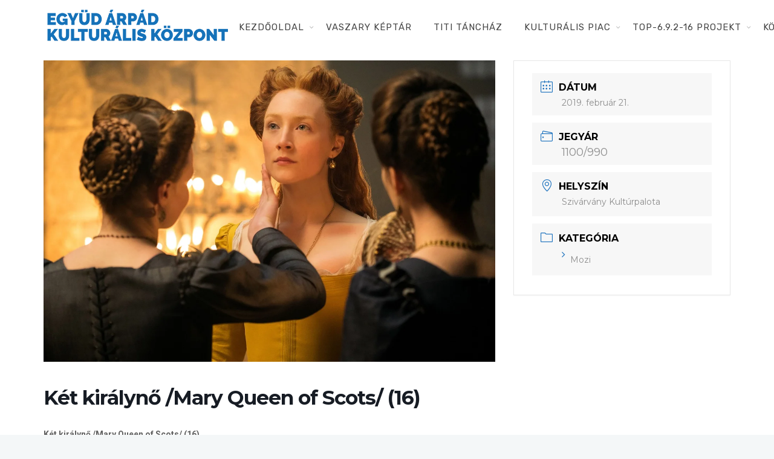

--- FILE ---
content_type: text/html; charset=UTF-8
request_url: https://www.egyudkaposvar.hu/programok/ket-kiralyno-mary-queen-of-scots-16-2/
body_size: 8021
content:
<!DOCTYPE html><html lang="hu"><head><meta charset="UTF-8"><link rel="preconnect" href="https://fonts.gstatic.com/" crossorigin /><script>WebFontConfig={google:{families:["Montserrat:400,700","Roboto:100,300,400,700","Roboto Slab:100,300,regular,700:latin,latin-ext","Roboto:regular:latin,latin-ext","Lato:100,300,regular,700,900,400:latin,latin-ext","Nunito:300,regular,200,600:latin,latin-ext","Caveat:regular:latin,latin-ext","Rubik:400,300,400italic,700,700italic:latin,latin-ext","Lora:400,400italic,700,700italic:latin,latin-ext&display=swap"]}};if ( typeof WebFont === "object" && typeof WebFont.load === "function" ) { WebFont.load( WebFontConfig ); }</script><script data-optimized="1" src="https://www.egyudkaposvar.hu/wp-content/plugins/litespeed-cache/assets/js/webfontloader.min.js"></script> <meta name="viewport" content="width=device-width, initial-scale=1, maximum-scale=1"><link rel="profile" href="http://gmpg.org/xfn/11"><title>Két királynő /Mary Queen of Scots/ (16) &#8211; Együd Árpád Kulturális Központ</title><style type='text/css'>#wp-admin-bar-wp-logo{display:none}</style><meta name='robots' content='max-image-preview:large' /><link rel='dns-prefetch' href='//fonts.googleapis.com' /><link rel='dns-prefetch' href='//cdnjs.cloudflare.com' /><link rel="alternate" type="application/rss+xml" title="Együd Árpád Kulturális Központ &raquo; hírcsatorna" href="https://www.egyudkaposvar.hu/feed/" /><link rel="alternate" type="application/rss+xml" title="Együd Árpád Kulturális Központ &raquo; hozzászólás hírcsatorna" href="https://www.egyudkaposvar.hu/comments/feed/" /><link data-optimized="1" rel='stylesheet' id='mec-font-icons-css' href='https://www.egyudkaposvar.hu/wp-content/litespeed/css/99288d55a996e1bfbc1f594e6e8f483c.css?ver=8ef9f' type='text/css' media='all' /><link data-optimized="1" rel='stylesheet' id='mec-frontend-style-css' href='https://www.egyudkaposvar.hu/wp-content/litespeed/css/89e91d69abb3b8dc4d6966cdbd16f768.css?ver=17e26' type='text/css' media='all' /><link data-optimized="1" rel='stylesheet' id='mec-dynamic-styles-css' href='https://www.egyudkaposvar.hu/wp-content/litespeed/css/f1fa95676866b7c03dd4935bf8112d4c.css?ver=dd673' type='text/css' media='all' /><style id='mec-dynamic-styles-inline-css' type='text/css'>.mec-wrap.colorskin-custom .mec-calendar.mec-event-calendar-classic .mec-selected-day,.mec-wrap.colorskin-custom .mec-color,.mec-wrap.colorskin-custom .mec-event-sharing-wrap .mec-event-sharing>li:hover a,.mec-wrap.colorskin-custom .mec-color-hover:hover,.mec-wrap.colorskin-custom .mec-color-before *:before,.mec-wrap.colorskin-custom .mec-widget .mec-event-grid-classic.owl-carousel .owl-nav i,.mec-wrap.colorskin-custom .mec-event-list-classic a.magicmore:hover,.mec-wrap.colorskin-custom .mec-event-grid-simple:hover .mec-event-title,.mec-wrap.colorskin-custom .mec-single-event .mec-event-meta dd.mec-events-event-categories:before,.mec-wrap.colorskin-custom .mec-single-event-date:before,.mec-wrap.colorskin-custom .mec-single-event-time:before,.mec-wrap.colorskin-custom .mec-events-meta-group.mec-events-meta-group-venue:before,.mec-wrap.colorskin-custom .mec-calendar .mec-calendar-side .mec-previous-month i,.mec-wrap.colorskin-custom .mec-calendar .mec-calendar-side .mec-next-month,.mec-wrap.colorskin-custom .mec-calendar .mec-calendar-side .mec-previous-month:hover,.mec-wrap.colorskin-custom .mec-calendar .mec-calendar-side .mec-next-month:hover,.mec-wrap.colorskin-custom .mec-calendar.mec-event-calendar-classic dt.mec-selected-day:hover,.mec-wrap.colorskin-custom .mec-infowindow-wp h5 a:hover,.colorskin-custom .mec-events-meta-group-countdown .mec-end-counts h3,.mec-calendar .mec-calendar-side .mec-next-month i,.mec-wrap .mec-totalcal-box i,.mec-calendar .mec-event-article .mec-event-title a:hover,.mec-attendees-list-details .mec-attendee-profile-link a:hover,.mec-next-event-details li i,.mec-next-event-details a{color:#1e73be}.mec-wrap.colorskin-custom .mec-event-sharing .mec-event-share:hover .event-sharing-icon,.mec-wrap.colorskin-custom .mec-event-grid-clean .mec-event-date,.mec-wrap.colorskin-custom .mec-event-list-modern .mec-event-sharing>li:hover a i,.mec-wrap.colorskin-custom .mec-event-list-modern .mec-event-sharing .mec-event-share:hover .mec-event-sharing-icon,.mec-wrap.colorskin-custom .mec-event-list-modern .mec-event-sharing li:hover a i,.mec-wrap.colorskin-custom .mec-calendar:not(.mec-event-calendar-classic) .mec-selected-day,.mec-wrap.colorskin-custom .mec-calendar .mec-selected-day:hover,.mec-wrap.colorskin-custom .mec-calendar .mec-calendar-row dt.mec-has-event:hover,.mec-wrap.colorskin-custom .mec-calendar .mec-has-event:after,.mec-wrap.colorskin-custom .mec-bg-color,.mec-wrap.colorskin-custom .mec-bg-color-hover:hover,.colorskin-custom .mec-event-sharing-wrap:hover>li,.mec-wrap.colorskin-custom .mec-totalcal-box .mec-totalcal-view span.mec-totalcalview-selected,.mec-wrap .flip-clock-wrapper ul li a div div.inn,.mec-wrap .mec-totalcal-box .mec-totalcal-view span.mec-totalcalview-selected,.event-carousel-type1-head .mec-event-date-carousel,.mec-event-countdown-style3 .mec-event-date,#wrap .mec-wrap article.mec-event-countdown-style1,.mec-event-countdown-style1 .mec-event-countdown-part3 a.mec-event-button,.mec-wrap .mec-event-countdown-style2,.mec-map-get-direction-btn-cnt input[type=submit],.mec-booking button,span.mec-marker-wrap{background-color:#1e73be}.mec-wrap.colorskin-custom .mec-event-list-modern .mec-event-sharing>li:hover a i,.mec-wrap.colorskin-custom .mec-event-list-modern .mec-event-sharing .mec-event-share:hover .mec-event-sharing-icon,.mec-wrap.colorskin-custom .mec-event-list-standard .mec-month-divider span:before,.mec-wrap.colorskin-custom .mec-single-event .mec-social-single:before,.mec-wrap.colorskin-custom .mec-single-event .mec-frontbox-title:before,.mec-wrap.colorskin-custom .mec-calendar .mec-calendar-events-side .mec-table-side-day,.mec-wrap.colorskin-custom .mec-border-color,.mec-wrap.colorskin-custom .mec-border-color-hover:hover,.colorskin-custom .mec-single-event .mec-frontbox-title:before,.colorskin-custom .mec-single-event .mec-events-meta-group-booking form>h4:before,.mec-wrap.colorskin-custom .mec-totalcal-box .mec-totalcal-view span.mec-totalcalview-selected,.mec-wrap .mec-totalcal-box .mec-totalcal-view span.mec-totalcalview-selected,.event-carousel-type1-head .mec-event-date-carousel:after{border-color:#1e73be}.mec-event-countdown-style3 .mec-event-date:after{border-bottom-color:#1e73be}.mec-wrap article.mec-event-countdown-style1 .mec-event-countdown-part2:after{border-color:transparent transparent transparent #1e73be}</style><link data-optimized="1" rel='stylesheet' id='mec-lity-style-css' href='https://www.egyudkaposvar.hu/wp-content/litespeed/css/1cb54be5149bfddcac034cd0d1524b92.css?ver=b45e9' type='text/css' media='all' /><link data-optimized="1" rel='stylesheet' id='layerslider-css' href='https://www.egyudkaposvar.hu/wp-content/litespeed/css/ee25db2d09f537ebb5c5829e41716508.css?ver=abcad' type='text/css' media='all' /><link data-optimized="1" rel='stylesheet' id='wp-block-library-css' href='https://www.egyudkaposvar.hu/wp-content/litespeed/css/c220a107224d0b37746c842ce40e965e.css?ver=89453' type='text/css' media='all' /><link data-optimized="1" rel='stylesheet' id='classic-theme-styles-css' href='https://www.egyudkaposvar.hu/wp-content/litespeed/css/6fac1955fd69e3dc52d8146d20066a2b.css?ver=60b4a' type='text/css' media='all' /><style id='global-styles-inline-css' type='text/css'>body{--wp--preset--color--black:#000;--wp--preset--color--cyan-bluish-gray:#abb8c3;--wp--preset--color--white:#fff;--wp--preset--color--pale-pink:#f78da7;--wp--preset--color--vivid-red:#cf2e2e;--wp--preset--color--luminous-vivid-orange:#ff6900;--wp--preset--color--luminous-vivid-amber:#fcb900;--wp--preset--color--light-green-cyan:#7bdcb5;--wp--preset--color--vivid-green-cyan:#00d084;--wp--preset--color--pale-cyan-blue:#8ed1fc;--wp--preset--color--vivid-cyan-blue:#0693e3;--wp--preset--color--vivid-purple:#9b51e0;--wp--preset--gradient--vivid-cyan-blue-to-vivid-purple:linear-gradient(135deg,rgba(6,147,227,1) 0%,#9b51e0 100%);--wp--preset--gradient--light-green-cyan-to-vivid-green-cyan:linear-gradient(135deg,#7adcb4 0%,#00d082 100%);--wp--preset--gradient--luminous-vivid-amber-to-luminous-vivid-orange:linear-gradient(135deg,rgba(252,185,0,1) 0%,rgba(255,105,0,1) 100%);--wp--preset--gradient--luminous-vivid-orange-to-vivid-red:linear-gradient(135deg,rgba(255,105,0,1) 0%,#cf2e2e 100%);--wp--preset--gradient--very-light-gray-to-cyan-bluish-gray:linear-gradient(135deg,#eee 0%,#a9b8c3 100%);--wp--preset--gradient--cool-to-warm-spectrum:linear-gradient(135deg,#4aeadc 0%,#9778d1 20%,#cf2aba 40%,#ee2c82 60%,#fb6962 80%,#fef84c 100%);--wp--preset--gradient--blush-light-purple:linear-gradient(135deg,#ffceec 0%,#9896f0 100%);--wp--preset--gradient--blush-bordeaux:linear-gradient(135deg,#fecda5 0%,#fe2d2d 50%,#6b003e 100%);--wp--preset--gradient--luminous-dusk:linear-gradient(135deg,#ffcb70 0%,#c751c0 50%,#4158d0 100%);--wp--preset--gradient--pale-ocean:linear-gradient(135deg,#fff5cb 0%,#b6e3d4 50%,#33a7b5 100%);--wp--preset--gradient--electric-grass:linear-gradient(135deg,#caf880 0%,#71ce7e 100%);--wp--preset--gradient--midnight:linear-gradient(135deg,#020381 0%,#2874fc 100%);--wp--preset--duotone--dark-grayscale:url('#wp-duotone-dark-grayscale');--wp--preset--duotone--grayscale:url('#wp-duotone-grayscale');--wp--preset--duotone--purple-yellow:url('#wp-duotone-purple-yellow');--wp--preset--duotone--blue-red:url('#wp-duotone-blue-red');--wp--preset--duotone--midnight:url('#wp-duotone-midnight');--wp--preset--duotone--magenta-yellow:url('#wp-duotone-magenta-yellow');--wp--preset--duotone--purple-green:url('#wp-duotone-purple-green');--wp--preset--duotone--blue-orange:url('#wp-duotone-blue-orange');--wp--preset--font-size--small:13px;--wp--preset--font-size--medium:20px;--wp--preset--font-size--large:36px;--wp--preset--font-size--x-large:42px;--wp--preset--spacing--20:.44rem;--wp--preset--spacing--30:.67rem;--wp--preset--spacing--40:1rem;--wp--preset--spacing--50:1.5rem;--wp--preset--spacing--60:2.25rem;--wp--preset--spacing--70:3.38rem;--wp--preset--spacing--80:5.06rem;--wp--preset--shadow--natural:6px 6px 9px rgba(0,0,0,.2);--wp--preset--shadow--deep:12px 12px 50px rgba(0,0,0,.4);--wp--preset--shadow--sharp:6px 6px 0px rgba(0,0,0,.2);--wp--preset--shadow--outlined:6px 6px 0px -3px rgba(255,255,255,1),6px 6px rgba(0,0,0,1);--wp--preset--shadow--crisp:6px 6px 0px rgba(0,0,0,1)}:where(.is-layout-flex){gap:.5em}body .is-layout-flow>.alignleft{float:left;margin-inline-start:0;margin-inline-end:2em}body .is-layout-flow>.alignright{float:right;margin-inline-start:2em;margin-inline-end:0}body .is-layout-flow>.aligncenter{margin-left:auto !important;margin-right:auto !important}body .is-layout-constrained>.alignleft{float:left;margin-inline-start:0;margin-inline-end:2em}body .is-layout-constrained>.alignright{float:right;margin-inline-start:2em;margin-inline-end:0}body .is-layout-constrained>.aligncenter{margin-left:auto !important;margin-right:auto !important}body .is-layout-constrained>:where(:not(.alignleft):not(.alignright):not(.alignfull)){max-width:var(--wp--style--global--content-size);margin-left:auto !important;margin-right:auto !important}body .is-layout-constrained>.alignwide{max-width:var(--wp--style--global--wide-size)}body .is-layout-flex{display:flex}body .is-layout-flex{flex-wrap:wrap;align-items:center}body .is-layout-flex>*{margin:0}:where(.wp-block-columns.is-layout-flex){gap:2em}.has-black-color{color:var(--wp--preset--color--black) !important}.has-cyan-bluish-gray-color{color:var(--wp--preset--color--cyan-bluish-gray) !important}.has-white-color{color:var(--wp--preset--color--white) !important}.has-pale-pink-color{color:var(--wp--preset--color--pale-pink) !important}.has-vivid-red-color{color:var(--wp--preset--color--vivid-red) !important}.has-luminous-vivid-orange-color{color:var(--wp--preset--color--luminous-vivid-orange) !important}.has-luminous-vivid-amber-color{color:var(--wp--preset--color--luminous-vivid-amber) !important}.has-light-green-cyan-color{color:var(--wp--preset--color--light-green-cyan) !important}.has-vivid-green-cyan-color{color:var(--wp--preset--color--vivid-green-cyan) !important}.has-pale-cyan-blue-color{color:var(--wp--preset--color--pale-cyan-blue) !important}.has-vivid-cyan-blue-color{color:var(--wp--preset--color--vivid-cyan-blue) !important}.has-vivid-purple-color{color:var(--wp--preset--color--vivid-purple) !important}.has-black-background-color{background-color:var(--wp--preset--color--black) !important}.has-cyan-bluish-gray-background-color{background-color:var(--wp--preset--color--cyan-bluish-gray) !important}.has-white-background-color{background-color:var(--wp--preset--color--white) !important}.has-pale-pink-background-color{background-color:var(--wp--preset--color--pale-pink) !important}.has-vivid-red-background-color{background-color:var(--wp--preset--color--vivid-red) !important}.has-luminous-vivid-orange-background-color{background-color:var(--wp--preset--color--luminous-vivid-orange) !important}.has-luminous-vivid-amber-background-color{background-color:var(--wp--preset--color--luminous-vivid-amber) !important}.has-light-green-cyan-background-color{background-color:var(--wp--preset--color--light-green-cyan) !important}.has-vivid-green-cyan-background-color{background-color:var(--wp--preset--color--vivid-green-cyan) !important}.has-pale-cyan-blue-background-color{background-color:var(--wp--preset--color--pale-cyan-blue) !important}.has-vivid-cyan-blue-background-color{background-color:var(--wp--preset--color--vivid-cyan-blue) !important}.has-vivid-purple-background-color{background-color:var(--wp--preset--color--vivid-purple) !important}.has-black-border-color{border-color:var(--wp--preset--color--black) !important}.has-cyan-bluish-gray-border-color{border-color:var(--wp--preset--color--cyan-bluish-gray) !important}.has-white-border-color{border-color:var(--wp--preset--color--white) !important}.has-pale-pink-border-color{border-color:var(--wp--preset--color--pale-pink) !important}.has-vivid-red-border-color{border-color:var(--wp--preset--color--vivid-red) !important}.has-luminous-vivid-orange-border-color{border-color:var(--wp--preset--color--luminous-vivid-orange) !important}.has-luminous-vivid-amber-border-color{border-color:var(--wp--preset--color--luminous-vivid-amber) !important}.has-light-green-cyan-border-color{border-color:var(--wp--preset--color--light-green-cyan) !important}.has-vivid-green-cyan-border-color{border-color:var(--wp--preset--color--vivid-green-cyan) !important}.has-pale-cyan-blue-border-color{border-color:var(--wp--preset--color--pale-cyan-blue) !important}.has-vivid-cyan-blue-border-color{border-color:var(--wp--preset--color--vivid-cyan-blue) !important}.has-vivid-purple-border-color{border-color:var(--wp--preset--color--vivid-purple) !important}.has-vivid-cyan-blue-to-vivid-purple-gradient-background{background:var(--wp--preset--gradient--vivid-cyan-blue-to-vivid-purple) !important}.has-light-green-cyan-to-vivid-green-cyan-gradient-background{background:var(--wp--preset--gradient--light-green-cyan-to-vivid-green-cyan) !important}.has-luminous-vivid-amber-to-luminous-vivid-orange-gradient-background{background:var(--wp--preset--gradient--luminous-vivid-amber-to-luminous-vivid-orange) !important}.has-luminous-vivid-orange-to-vivid-red-gradient-background{background:var(--wp--preset--gradient--luminous-vivid-orange-to-vivid-red) !important}.has-very-light-gray-to-cyan-bluish-gray-gradient-background{background:var(--wp--preset--gradient--very-light-gray-to-cyan-bluish-gray) !important}.has-cool-to-warm-spectrum-gradient-background{background:var(--wp--preset--gradient--cool-to-warm-spectrum) !important}.has-blush-light-purple-gradient-background{background:var(--wp--preset--gradient--blush-light-purple) !important}.has-blush-bordeaux-gradient-background{background:var(--wp--preset--gradient--blush-bordeaux) !important}.has-luminous-dusk-gradient-background{background:var(--wp--preset--gradient--luminous-dusk) !important}.has-pale-ocean-gradient-background{background:var(--wp--preset--gradient--pale-ocean) !important}.has-electric-grass-gradient-background{background:var(--wp--preset--gradient--electric-grass) !important}.has-midnight-gradient-background{background:var(--wp--preset--gradient--midnight) !important}.has-small-font-size{font-size:var(--wp--preset--font-size--small) !important}.has-medium-font-size{font-size:var(--wp--preset--font-size--medium) !important}.has-large-font-size{font-size:var(--wp--preset--font-size--large) !important}.has-x-large-font-size{font-size:var(--wp--preset--font-size--x-large) !important}.wp-block-navigation a:where(:not(.wp-element-button)){color:inherit}:where(.wp-block-columns.is-layout-flex){gap:2em}.wp-block-pullquote{font-size:1.5em;line-height:1.6}</style><link data-optimized="1" rel='stylesheet' id='wordpress-gdpr-css' href='https://www.egyudkaposvar.hu/wp-content/litespeed/css/5edf650098ac97b0dfff9ff0d31381eb.css?ver=2ea23' type='text/css' media='all' /><link data-optimized="1" rel='stylesheet' id='font-awesome-css' href='https://www.egyudkaposvar.hu/wp-content/litespeed/css/338b90651fad0caf6666b1a880311d8c.css?ver=11d8c' type='text/css' media='all' /><link data-optimized="1" rel='stylesheet' id='whb-frontend-styles-css' href='https://www.egyudkaposvar.hu/wp-content/litespeed/css/7c5937cd47fa4cf64148620bd7d38157.css?ver=1451d' type='text/css' media='all' /><link data-optimized="1" rel='stylesheet' id='deep-main-min-style-css' href='https://www.egyudkaposvar.hu/wp-content/litespeed/css/d07d153048a842ad4e728074e0f17557.css?ver=1301f' type='text/css' media='all' /> <script type='text/javascript' src='https://www.egyudkaposvar.hu/wp-includes/js/jquery/jquery.min.js?ver=3.6.4' id='jquery-core-js'></script> <script type='text/javascript' src='https://www.egyudkaposvar.hu/wp-content/plugins/LayerSlider/static/layerslider/js/layerslider.kreaturamedia.jquery.js?ver=6.7.6' id='layerslider-js'></script> <meta name="generator" content="Powered by LayerSlider 6.7.6 - Multi-Purpose, Responsive, Parallax, Mobile-Friendly Slider Plugin for WordPress." /><link rel="https://api.w.org/" href="https://www.egyudkaposvar.hu/wp-json/" /><link rel="EditURI" type="application/rsd+xml" title="RSD" href="https://www.egyudkaposvar.hu/xmlrpc.php?rsd" /><link rel="wlwmanifest" type="application/wlwmanifest+xml" href="https://www.egyudkaposvar.hu/wp-includes/wlwmanifest.xml" /><meta name="generator" content="WordPress 6.2.8" /><link rel="canonical" href="https://www.egyudkaposvar.hu/programok/ket-kiralyno-mary-queen-of-scots-16-2/" /><link rel='shortlink' href='https://www.egyudkaposvar.hu/?p=604' /><link rel="alternate" type="application/json+oembed" href="https://www.egyudkaposvar.hu/wp-json/oembed/1.0/embed?url=https%3A%2F%2Fwww.egyudkaposvar.hu%2Fprogramok%2Fket-kiralyno-mary-queen-of-scots-16-2%2F" /><link rel="alternate" type="text/xml+oembed" href="https://www.egyudkaposvar.hu/wp-json/oembed/1.0/embed?url=https%3A%2F%2Fwww.egyudkaposvar.hu%2Fprogramok%2Fket-kiralyno-mary-queen-of-scots-16-2%2F&#038;format=xml" /><meta property="og:title" content="Két királynő /Mary Queen of Scots/ (16)" /><meta property="og:type" content="article" /><meta property="og:image" content="https://www.egyudkaposvar.hu/programok/ket-kiralyno-mary-queen-of-scots-16-2/ketkiralyno2-jpg-2/" /><meta property="og:url" content="https://www.egyudkaposvar.hu/programok/ket-kiralyno-mary-queen-of-scots-16-2/" /><meta property="og:description" content="Két királynő /Mary Queen of Scots/ (16) Feliratos angol film, 2018, 118 p. R: Josie Rourke Fsz: Margot Robbie, Saoirse Ronan, Guy Pearce &nbsp; Ez az új, kosztümös történelmi dráma a karizmatikus Stuart Mária viharos életének krónikája. Mária 16 évesen francia királyné lesz, majd 18 évesen megözvegyül, és visszatér szülőföldjére, Skóciába, hogy visszakapja jogos trónját. Ám Skócia és Anglia az ellenállhatatlan I. Erzsébet uralma alá tartozik. A két fiatal királynő egyszerre bűvöli el és félemlíti meg egymást. Riválisok a hatalomban és a szerelemben is, és női uralkodók a férfiak világában, ezért el kell dönteniük, hogyan játsszák le a játékot, melynek neve: házasság kontra függetlenség. &nbsp;" /><meta property="og:site_name" content="Együd Árpád Kulturális Központ" /><style type="text/css">.recentcomments a{display:inline !important;padding:0 !important;margin:0 !important}</style><meta name="generator" content="Powered by WPBakery Page Builder - drag and drop page builder for WordPress."/><link rel="icon" href="https://www.egyudkaposvar.hu/wp-content/uploads/2018/06/cropped-egyud_logo_szoveg_kis-32x32.png" sizes="32x32" /><link rel="icon" href="https://www.egyudkaposvar.hu/wp-content/uploads/2018/06/cropped-egyud_logo_szoveg_kis-192x192.png" sizes="192x192" /><link rel="apple-touch-icon" href="https://www.egyudkaposvar.hu/wp-content/uploads/2018/06/cropped-egyud_logo_szoveg_kis-180x180.png" /><meta name="msapplication-TileImage" content="https://www.egyudkaposvar.hu/wp-content/uploads/2018/06/cropped-egyud_logo_szoveg_kis-270x270.png" /><style type="text/css" id="wp-custom-css">.mec-event-grid-clean img{margin-bottom:0;width:100%;height:260px;overflow:hidden}</style><style type="text/css" media="screen"></style><noscript><style>.wpb_animate_when_almost_visible { opacity: 1; }</style></noscript></head><body class="mec-events-template-default single single-mec-events postid-604  has-topbar-w   smooth-scroll  has-header-type13 wn-responsive   wn-show-scrollbar wpb-js-composer js-comp-ver-6.13.0 vc_responsive"><div id="wrap" class="wn-wrap "><header id="webnus-header-builder" class="whb-wrap"><div class="main-slide-toggle"></div><div class="whb-screen-view whb-desktop-view"><div class="whb-area whb-row1-area whb-content-middle"><div class="container"><div class="whb-content-wrap"><div class="whb-col whb-left-col">
<a href="https://www.egyudkaposvar.hu/" class="whb-element whb-logo" id="whb-logo-5b15261552fablogo">
<img class="whb-logo" src="https://www.egyudkaposvar.hu/wp-content/uploads/2018/06/egyud_logo_szoveg_kis.png.webp" alt="Együd Árpád Kulturális Központ">
</a></div><div class="whb-col whb-center-col"></div><div class="whb-col whb-right-col"><div class="whb-responsive-menu-wrap whb-responsive-menu-1528117656223" data-uniqid="1528117656223"><div class="close-responsive-nav"><div class="whb-menu-cross-icon"></div></div><ul id="responav" class="menu"><li class="menu-item menu-item-type-post_type menu-item-object-page menu-item-home menu-item-has-children menu-item-24"><a  href="https://www.egyudkaposvar.hu/" data-description="">Kezdőoldal</a><ul class="sub-menu"><li class="menu-item menu-item-type-post_type menu-item-object-page menu-item-has-children menu-item-93"><a  href="https://www.egyudkaposvar.hu/program/" data-description="">Program</a><ul class="sub-menu"><li class="menu-item menu-item-type-post_type menu-item-object-page menu-item-1058"><a  href="https://www.egyudkaposvar.hu/eneklo-ifjusag/" data-description="">Éneklő ifjúság</a></li></ul></li></ul></li><li class="menu-item menu-item-type-post_type menu-item-object-page menu-item-3408"><a  href="https://www.egyudkaposvar.hu/vaszary-keptar/" data-description="">Vaszary Képtár</a></li><li class="menu-item menu-item-type-post_type menu-item-object-page menu-item-1016"><a  href="https://www.egyudkaposvar.hu/titi-tanchaz/" data-description="">TiTi Táncház</a></li><li class="menu-item menu-item-type-post_type menu-item-object-page menu-item-has-children menu-item-2162"><a  href="https://www.egyudkaposvar.hu/kulturalis-piac/" data-description="">Kulturális Piac</a><ul class="sub-menu"><li class="menu-item menu-item-type-post_type menu-item-object-page menu-item-2178"><a  href="https://www.egyudkaposvar.hu/fafaragok/" data-description="">Fafaragók</a></li><li class="menu-item menu-item-type-post_type menu-item-object-page menu-item-2440"><a  href="https://www.egyudkaposvar.hu/hagyomanyorzok/" data-description="">Hagyományőrzők</a></li><li class="menu-item menu-item-type-post_type menu-item-object-page menu-item-2172"><a  href="https://www.egyudkaposvar.hu/jatekkeszitok/" data-description="">Játékkészítők</a></li><li class="menu-item menu-item-type-post_type menu-item-object-page menu-item-2275"><a  href="https://www.egyudkaposvar.hu/keramikusok-fazekasok/" data-description="">Keramikusok, fazekasok</a></li><li class="menu-item menu-item-type-post_type menu-item-object-page menu-item-2297"><a  href="https://www.egyudkaposvar.hu/kezmuvesek/" data-description="">Kézművesek</a></li><li class="menu-item menu-item-type-post_type menu-item-object-page menu-item-2181"><a  href="https://www.egyudkaposvar.hu/nepi-iparmuveszek/" data-description="">Népi iparművészek</a></li></ul></li><li class="menu-item menu-item-type-post_type menu-item-object-page menu-item-has-children menu-item-1360"><a  href="https://www.egyudkaposvar.hu/top-6-9-2-16-projekt/" data-description="">TOP-6.9.2-16 projekt</a><ul class="sub-menu"><li class="menu-item menu-item-type-post_type menu-item-object-page menu-item-3309"><a  href="https://www.egyudkaposvar.hu/tankatalogusok/" data-description="">Tankatalógusok</a></li><li class="menu-item menu-item-type-post_type menu-item-object-page menu-item-2943"><a  href="https://www.egyudkaposvar.hu/helytorteneti-kiadvany/" data-description="">Helytörténeti kiadvány</a></li><li class="menu-item menu-item-type-post_type menu-item-object-page menu-item-2558"><a  href="https://www.egyudkaposvar.hu/egyeb-kulturalis-programok/" data-description="">Egyéb kulturális programok</a></li><li class="menu-item menu-item-type-post_type menu-item-object-page menu-item-2552"><a  href="https://www.egyudkaposvar.hu/generaciok-kozotti-tudasatadas/" data-description="">Generációk közötti tudásátadás</a></li><li class="menu-item menu-item-type-post_type menu-item-object-page menu-item-2553"><a  href="https://www.egyudkaposvar.hu/muvelodo-kozossegek/" data-description="">Művelődő közösségek</a></li><li class="menu-item menu-item-type-post_type menu-item-object-page menu-item-2557"><a  href="https://www.egyudkaposvar.hu/reszveteli-forumok/" data-description="">Részvételi fórumok</a></li><li class="menu-item menu-item-type-post_type menu-item-object-page menu-item-1800"><a  href="https://www.egyudkaposvar.hu/tajekoztato-projekttevekenysegrol/" data-description="">Tájékoztató projekttevékenységről</a></li><li class="menu-item menu-item-type-post_type menu-item-object-page menu-item-2871"><a  href="https://www.egyudkaposvar.hu/adatvedelmi-tajekoztato/" data-description="">Adatvédelmi tájékoztató</a></li></ul></li><li class="menu-item menu-item-type-post_type menu-item-object-page menu-item-has-children menu-item-574"><a  href="https://www.egyudkaposvar.hu/kozerdeku-informaciok/" data-description="">Közérdekű információk</a><ul class="sub-menu"><li class="menu-item menu-item-type-post_type menu-item-object-page menu-item-2982"><a  href="https://www.egyudkaposvar.hu/adatkezelesi-tajekoztato-2/" data-description="">Adatkezelési tájékoztató</a></li><li class="menu-item menu-item-type-post_type menu-item-object-page menu-item-3359"><a  href="https://www.egyudkaposvar.hu/rendezvenyeinkrol/" data-description="">Rendezvényeinkről</a></li><li class="menu-item menu-item-type-post_type menu-item-object-page menu-item-96"><a  href="https://www.egyudkaposvar.hu/kapcsolat/" data-description="">Kapcsolat</a></li></ul></li></ul></div><nav class="whb-element whb-nav-wrap has-parent-arrow arrow-bottom" id="whb-nav-wrap-1528117656223" data-uniqid="1528117656223"><ul id="nav" class="menu"><li id="menu-item-24" class="menu-item menu-item-type-post_type menu-item-object-page menu-item-home menu-item-has-children menu-item-24"><a  href="https://www.egyudkaposvar.hu/" data-description="">Kezdőoldal</a><ul class="sub-menu"><li id="menu-item-93" class="menu-item menu-item-type-post_type menu-item-object-page menu-item-has-children menu-item-93"><a  href="https://www.egyudkaposvar.hu/program/" data-description="">Program</a><ul class="sub-menu"><li id="menu-item-1058" class="menu-item menu-item-type-post_type menu-item-object-page menu-item-1058"><a  href="https://www.egyudkaposvar.hu/eneklo-ifjusag/" data-description="">Éneklő ifjúság</a></li></ul></li></ul></li><li id="menu-item-3408" class="menu-item menu-item-type-post_type menu-item-object-page menu-item-3408"><a  href="https://www.egyudkaposvar.hu/vaszary-keptar/" data-description="">Vaszary Képtár</a></li><li id="menu-item-1016" class="menu-item menu-item-type-post_type menu-item-object-page menu-item-1016"><a  href="https://www.egyudkaposvar.hu/titi-tanchaz/" data-description="">TiTi Táncház</a></li><li id="menu-item-2162" class="menu-item menu-item-type-post_type menu-item-object-page menu-item-has-children menu-item-2162"><a  href="https://www.egyudkaposvar.hu/kulturalis-piac/" data-description="">Kulturális Piac</a><ul class="sub-menu"><li id="menu-item-2178" class="menu-item menu-item-type-post_type menu-item-object-page menu-item-2178"><a  href="https://www.egyudkaposvar.hu/fafaragok/" data-description="">Fafaragók</a></li><li id="menu-item-2440" class="menu-item menu-item-type-post_type menu-item-object-page menu-item-2440"><a  href="https://www.egyudkaposvar.hu/hagyomanyorzok/" data-description="">Hagyományőrzők</a></li><li id="menu-item-2172" class="menu-item menu-item-type-post_type menu-item-object-page menu-item-2172"><a  href="https://www.egyudkaposvar.hu/jatekkeszitok/" data-description="">Játékkészítők</a></li><li id="menu-item-2275" class="menu-item menu-item-type-post_type menu-item-object-page menu-item-2275"><a  href="https://www.egyudkaposvar.hu/keramikusok-fazekasok/" data-description="">Keramikusok, fazekasok</a></li><li id="menu-item-2297" class="menu-item menu-item-type-post_type menu-item-object-page menu-item-2297"><a  href="https://www.egyudkaposvar.hu/kezmuvesek/" data-description="">Kézművesek</a></li><li id="menu-item-2181" class="menu-item menu-item-type-post_type menu-item-object-page menu-item-2181"><a  href="https://www.egyudkaposvar.hu/nepi-iparmuveszek/" data-description="">Népi iparművészek</a></li></ul></li><li id="menu-item-1360" class="menu-item menu-item-type-post_type menu-item-object-page menu-item-has-children menu-item-1360"><a  href="https://www.egyudkaposvar.hu/top-6-9-2-16-projekt/" data-description="">TOP-6.9.2-16 projekt</a><ul class="sub-menu"><li id="menu-item-3309" class="menu-item menu-item-type-post_type menu-item-object-page menu-item-3309"><a  href="https://www.egyudkaposvar.hu/tankatalogusok/" data-description="">Tankatalógusok</a></li><li id="menu-item-2943" class="menu-item menu-item-type-post_type menu-item-object-page menu-item-2943"><a  href="https://www.egyudkaposvar.hu/helytorteneti-kiadvany/" data-description="">Helytörténeti kiadvány</a></li><li id="menu-item-2558" class="menu-item menu-item-type-post_type menu-item-object-page menu-item-2558"><a  href="https://www.egyudkaposvar.hu/egyeb-kulturalis-programok/" data-description="">Egyéb kulturális programok</a></li><li id="menu-item-2552" class="menu-item menu-item-type-post_type menu-item-object-page menu-item-2552"><a  href="https://www.egyudkaposvar.hu/generaciok-kozotti-tudasatadas/" data-description="">Generációk közötti tudásátadás</a></li><li id="menu-item-2553" class="menu-item menu-item-type-post_type menu-item-object-page menu-item-2553"><a  href="https://www.egyudkaposvar.hu/muvelodo-kozossegek/" data-description="">Művelődő közösségek</a></li><li id="menu-item-2557" class="menu-item menu-item-type-post_type menu-item-object-page menu-item-2557"><a  href="https://www.egyudkaposvar.hu/reszveteli-forumok/" data-description="">Részvételi fórumok</a></li><li id="menu-item-1800" class="menu-item menu-item-type-post_type menu-item-object-page menu-item-1800"><a  href="https://www.egyudkaposvar.hu/tajekoztato-projekttevekenysegrol/" data-description="">Tájékoztató projekttevékenységről</a></li><li id="menu-item-2871" class="menu-item menu-item-type-post_type menu-item-object-page menu-item-2871"><a  href="https://www.egyudkaposvar.hu/adatvedelmi-tajekoztato/" data-description="">Adatvédelmi tájékoztató</a></li></ul></li><li id="menu-item-574" class="menu-item menu-item-type-post_type menu-item-object-page menu-item-has-children menu-item-574"><a  href="https://www.egyudkaposvar.hu/kozerdeku-informaciok/" data-description="">Közérdekű információk</a><ul class="sub-menu"><li id="menu-item-2982" class="menu-item menu-item-type-post_type menu-item-object-page menu-item-2982"><a  href="https://www.egyudkaposvar.hu/adatkezelesi-tajekoztato-2/" data-description="">Adatkezelési tájékoztató</a></li><li id="menu-item-3359" class="menu-item menu-item-type-post_type menu-item-object-page menu-item-3359"><a  href="https://www.egyudkaposvar.hu/rendezvenyeinkrol/" data-description="">Rendezvényeinkről</a></li><li id="menu-item-96" class="menu-item menu-item-type-post_type menu-item-object-page menu-item-96"><a  href="https://www.egyudkaposvar.hu/kapcsolat/" data-description="">Kapcsolat</a></li></ul></li></ul></nav></div></div></div></div></div><div class="whb-screen-view whb-tablets-view"><div class="whb-area whb-row1-area whb-content-middle"><div class="container"><div class="whb-content-wrap"><div class="whb-col whb-left-col">
<a href="https://www.egyudkaposvar.hu/" class="whb-element whb-logo" id="whb-logo-5b15261552fablogo">
<img class="whb-logo" src="https://www.egyudkaposvar.hu/wp-content/uploads/2018/06/egyud_logo_szoveg_kis.png.webp" alt="Együd Árpád Kulturális Központ">
</a></div><div class="whb-col whb-center-col"><div class="whb-responsive-menu-icon-wrap" data-uniqid="1528117656223"><div class="whb-menu-cross-icon whb-responsive-menu-icon"></div></div></div><div class="whb-col whb-right-col"></div></div></div></div></div><div class="whb-screen-view whb-mobiles-view"><div class="whb-area whb-row1-area whb-content-middle"><div class="container"><div class="whb-content-wrap"><div class="whb-col whb-left-col">
<a href="https://www.egyudkaposvar.hu/" class="whb-element whb-logo" id="whb-logo-5b15261552fablogo">
<img class="whb-logo" src="https://www.egyudkaposvar.hu/wp-content/uploads/2018/06/egyud_logo_szoveg_kis.png.webp" alt="Együd Árpád Kulturális Központ">
</a></div><div class="whb-col whb-center-col"><div class="whb-responsive-menu-icon-wrap" data-uniqid="1528117656223"><div class="whb-menu-cross-icon whb-responsive-menu-icon"></div></div></div><div class="whb-col whb-right-col"></div></div></div></div></div><div class="whb-screen-view whb-sticky-view both hide-in-reponsive"><div class="whb-area whb-srow1-area whb-content-middle"><div class="container"><div class="whb-content-wrap"><div class="whb-col whb-left-col">
<a href="https://www.egyudkaposvar.hu/" class="whb-element whb-logo" id="whb-logo-5b1526155300clogo">
<img class="whb-logo" src="https://www.egyudkaposvar.hu/wp-content/uploads/2018/06/egyud_logo_szoveg_kis.png.webp" alt="Együd Árpád Kulturális Központ">
</a></div><div class="whb-col whb-center-col"></div><div class="whb-col whb-right-col"><div class="whb-responsive-menu-wrap whb-responsive-menu-1528117980853" data-uniqid="1528117980853"><div class="close-responsive-nav"><div class="whb-menu-cross-icon"></div></div><ul id="responav" class="menu"><li class="menu-item menu-item-type-post_type menu-item-object-page menu-item-home menu-item-has-children menu-item-24"><a  href="https://www.egyudkaposvar.hu/" data-description="">Kezdőoldal</a><ul class="sub-menu"><li class="menu-item menu-item-type-post_type menu-item-object-page menu-item-has-children menu-item-93"><a  href="https://www.egyudkaposvar.hu/program/" data-description="">Program</a><ul class="sub-menu"><li class="menu-item menu-item-type-post_type menu-item-object-page menu-item-1058"><a  href="https://www.egyudkaposvar.hu/eneklo-ifjusag/" data-description="">Éneklő ifjúság</a></li></ul></li></ul></li><li class="menu-item menu-item-type-post_type menu-item-object-page menu-item-3408"><a  href="https://www.egyudkaposvar.hu/vaszary-keptar/" data-description="">Vaszary Képtár</a></li><li class="menu-item menu-item-type-post_type menu-item-object-page menu-item-1016"><a  href="https://www.egyudkaposvar.hu/titi-tanchaz/" data-description="">TiTi Táncház</a></li><li class="menu-item menu-item-type-post_type menu-item-object-page menu-item-has-children menu-item-2162"><a  href="https://www.egyudkaposvar.hu/kulturalis-piac/" data-description="">Kulturális Piac</a><ul class="sub-menu"><li class="menu-item menu-item-type-post_type menu-item-object-page menu-item-2178"><a  href="https://www.egyudkaposvar.hu/fafaragok/" data-description="">Fafaragók</a></li><li class="menu-item menu-item-type-post_type menu-item-object-page menu-item-2440"><a  href="https://www.egyudkaposvar.hu/hagyomanyorzok/" data-description="">Hagyományőrzők</a></li><li class="menu-item menu-item-type-post_type menu-item-object-page menu-item-2172"><a  href="https://www.egyudkaposvar.hu/jatekkeszitok/" data-description="">Játékkészítők</a></li><li class="menu-item menu-item-type-post_type menu-item-object-page menu-item-2275"><a  href="https://www.egyudkaposvar.hu/keramikusok-fazekasok/" data-description="">Keramikusok, fazekasok</a></li><li class="menu-item menu-item-type-post_type menu-item-object-page menu-item-2297"><a  href="https://www.egyudkaposvar.hu/kezmuvesek/" data-description="">Kézművesek</a></li><li class="menu-item menu-item-type-post_type menu-item-object-page menu-item-2181"><a  href="https://www.egyudkaposvar.hu/nepi-iparmuveszek/" data-description="">Népi iparművészek</a></li></ul></li><li class="menu-item menu-item-type-post_type menu-item-object-page menu-item-has-children menu-item-1360"><a  href="https://www.egyudkaposvar.hu/top-6-9-2-16-projekt/" data-description="">TOP-6.9.2-16 projekt</a><ul class="sub-menu"><li class="menu-item menu-item-type-post_type menu-item-object-page menu-item-3309"><a  href="https://www.egyudkaposvar.hu/tankatalogusok/" data-description="">Tankatalógusok</a></li><li class="menu-item menu-item-type-post_type menu-item-object-page menu-item-2943"><a  href="https://www.egyudkaposvar.hu/helytorteneti-kiadvany/" data-description="">Helytörténeti kiadvány</a></li><li class="menu-item menu-item-type-post_type menu-item-object-page menu-item-2558"><a  href="https://www.egyudkaposvar.hu/egyeb-kulturalis-programok/" data-description="">Egyéb kulturális programok</a></li><li class="menu-item menu-item-type-post_type menu-item-object-page menu-item-2552"><a  href="https://www.egyudkaposvar.hu/generaciok-kozotti-tudasatadas/" data-description="">Generációk közötti tudásátadás</a></li><li class="menu-item menu-item-type-post_type menu-item-object-page menu-item-2553"><a  href="https://www.egyudkaposvar.hu/muvelodo-kozossegek/" data-description="">Művelődő közösségek</a></li><li class="menu-item menu-item-type-post_type menu-item-object-page menu-item-2557"><a  href="https://www.egyudkaposvar.hu/reszveteli-forumok/" data-description="">Részvételi fórumok</a></li><li class="menu-item menu-item-type-post_type menu-item-object-page menu-item-1800"><a  href="https://www.egyudkaposvar.hu/tajekoztato-projekttevekenysegrol/" data-description="">Tájékoztató projekttevékenységről</a></li><li class="menu-item menu-item-type-post_type menu-item-object-page menu-item-2871"><a  href="https://www.egyudkaposvar.hu/adatvedelmi-tajekoztato/" data-description="">Adatvédelmi tájékoztató</a></li></ul></li><li class="menu-item menu-item-type-post_type menu-item-object-page menu-item-has-children menu-item-574"><a  href="https://www.egyudkaposvar.hu/kozerdeku-informaciok/" data-description="">Közérdekű információk</a><ul class="sub-menu"><li class="menu-item menu-item-type-post_type menu-item-object-page menu-item-2982"><a  href="https://www.egyudkaposvar.hu/adatkezelesi-tajekoztato-2/" data-description="">Adatkezelési tájékoztató</a></li><li class="menu-item menu-item-type-post_type menu-item-object-page menu-item-3359"><a  href="https://www.egyudkaposvar.hu/rendezvenyeinkrol/" data-description="">Rendezvényeinkről</a></li><li class="menu-item menu-item-type-post_type menu-item-object-page menu-item-96"><a  href="https://www.egyudkaposvar.hu/kapcsolat/" data-description="">Kapcsolat</a></li></ul></li></ul></div><nav class="whb-element whb-nav-wrap has-parent-arrow arrow-bottom" id="whb-nav-wrap-1528117980853" data-uniqid="1528117980853"><ul id="nav" class="menu"><li class="menu-item menu-item-type-post_type menu-item-object-page menu-item-home menu-item-has-children menu-item-24"><a  href="https://www.egyudkaposvar.hu/" data-description="">Kezdőoldal</a><ul class="sub-menu"><li class="menu-item menu-item-type-post_type menu-item-object-page menu-item-has-children menu-item-93"><a  href="https://www.egyudkaposvar.hu/program/" data-description="">Program</a><ul class="sub-menu"><li class="menu-item menu-item-type-post_type menu-item-object-page menu-item-1058"><a  href="https://www.egyudkaposvar.hu/eneklo-ifjusag/" data-description="">Éneklő ifjúság</a></li></ul></li></ul></li><li class="menu-item menu-item-type-post_type menu-item-object-page menu-item-3408"><a  href="https://www.egyudkaposvar.hu/vaszary-keptar/" data-description="">Vaszary Képtár</a></li><li class="menu-item menu-item-type-post_type menu-item-object-page menu-item-1016"><a  href="https://www.egyudkaposvar.hu/titi-tanchaz/" data-description="">TiTi Táncház</a></li><li class="menu-item menu-item-type-post_type menu-item-object-page menu-item-has-children menu-item-2162"><a  href="https://www.egyudkaposvar.hu/kulturalis-piac/" data-description="">Kulturális Piac</a><ul class="sub-menu"><li class="menu-item menu-item-type-post_type menu-item-object-page menu-item-2178"><a  href="https://www.egyudkaposvar.hu/fafaragok/" data-description="">Fafaragók</a></li><li class="menu-item menu-item-type-post_type menu-item-object-page menu-item-2440"><a  href="https://www.egyudkaposvar.hu/hagyomanyorzok/" data-description="">Hagyományőrzők</a></li><li class="menu-item menu-item-type-post_type menu-item-object-page menu-item-2172"><a  href="https://www.egyudkaposvar.hu/jatekkeszitok/" data-description="">Játékkészítők</a></li><li class="menu-item menu-item-type-post_type menu-item-object-page menu-item-2275"><a  href="https://www.egyudkaposvar.hu/keramikusok-fazekasok/" data-description="">Keramikusok, fazekasok</a></li><li class="menu-item menu-item-type-post_type menu-item-object-page menu-item-2297"><a  href="https://www.egyudkaposvar.hu/kezmuvesek/" data-description="">Kézművesek</a></li><li class="menu-item menu-item-type-post_type menu-item-object-page menu-item-2181"><a  href="https://www.egyudkaposvar.hu/nepi-iparmuveszek/" data-description="">Népi iparművészek</a></li></ul></li><li class="menu-item menu-item-type-post_type menu-item-object-page menu-item-has-children menu-item-1360"><a  href="https://www.egyudkaposvar.hu/top-6-9-2-16-projekt/" data-description="">TOP-6.9.2-16 projekt</a><ul class="sub-menu"><li class="menu-item menu-item-type-post_type menu-item-object-page menu-item-3309"><a  href="https://www.egyudkaposvar.hu/tankatalogusok/" data-description="">Tankatalógusok</a></li><li class="menu-item menu-item-type-post_type menu-item-object-page menu-item-2943"><a  href="https://www.egyudkaposvar.hu/helytorteneti-kiadvany/" data-description="">Helytörténeti kiadvány</a></li><li class="menu-item menu-item-type-post_type menu-item-object-page menu-item-2558"><a  href="https://www.egyudkaposvar.hu/egyeb-kulturalis-programok/" data-description="">Egyéb kulturális programok</a></li><li class="menu-item menu-item-type-post_type menu-item-object-page menu-item-2552"><a  href="https://www.egyudkaposvar.hu/generaciok-kozotti-tudasatadas/" data-description="">Generációk közötti tudásátadás</a></li><li class="menu-item menu-item-type-post_type menu-item-object-page menu-item-2553"><a  href="https://www.egyudkaposvar.hu/muvelodo-kozossegek/" data-description="">Művelődő közösségek</a></li><li class="menu-item menu-item-type-post_type menu-item-object-page menu-item-2557"><a  href="https://www.egyudkaposvar.hu/reszveteli-forumok/" data-description="">Részvételi fórumok</a></li><li class="menu-item menu-item-type-post_type menu-item-object-page menu-item-1800"><a  href="https://www.egyudkaposvar.hu/tajekoztato-projekttevekenysegrol/" data-description="">Tájékoztató projekttevékenységről</a></li><li class="menu-item menu-item-type-post_type menu-item-object-page menu-item-2871"><a  href="https://www.egyudkaposvar.hu/adatvedelmi-tajekoztato/" data-description="">Adatvédelmi tájékoztató</a></li></ul></li><li class="menu-item menu-item-type-post_type menu-item-object-page menu-item-has-children menu-item-574"><a  href="https://www.egyudkaposvar.hu/kozerdeku-informaciok/" data-description="">Közérdekű információk</a><ul class="sub-menu"><li class="menu-item menu-item-type-post_type menu-item-object-page menu-item-2982"><a  href="https://www.egyudkaposvar.hu/adatkezelesi-tajekoztato-2/" data-description="">Adatkezelési tájékoztató</a></li><li class="menu-item menu-item-type-post_type menu-item-object-page menu-item-3359"><a  href="https://www.egyudkaposvar.hu/rendezvenyeinkrol/" data-description="">Rendezvényeinkről</a></li><li class="menu-item menu-item-type-post_type menu-item-object-page menu-item-96"><a  href="https://www.egyudkaposvar.hu/kapcsolat/" data-description="">Kapcsolat</a></li></ul></li></ul></nav></div></div></div></div></div></header><section id="main-content" class="mec-container"><div class="mec-wrap colorskin-custom clearfix " id="mec_skin_5503"><article class="mec-single-event"><div class="col-md-8"><div class="mec-events-event-image"><img width="1280" height="855" src="https://www.egyudkaposvar.hu/wp-content/uploads/2019/01/Kétkirálynő2.jpg.webp" class="attachment-full size-full wp-post-image" alt="" decoding="async" loading="lazy" data-mec-postid="604" srcset="https://www.egyudkaposvar.hu/wp-content/uploads/2019/01/Kétkirálynő2.jpg.webp 1280w, https://www.egyudkaposvar.hu/wp-content/uploads/2019/01/Kétkirálynő2-300x200.jpg.webp 300w, https://www.egyudkaposvar.hu/wp-content/uploads/2019/01/Kétkirálynő2-768x513.jpg.webp 768w, https://www.egyudkaposvar.hu/wp-content/uploads/2019/01/Kétkirálynő2-1024x684.jpg.webp 1024w" sizes="(max-width: 1280px) 100vw, 1280px" /></div><div class="mec-event-content"><h1 class="mec-single-title">Két királynő /Mary Queen of Scots/ (16)</h1><div class="mec-single-event-description mec-events-content"><p><strong>Két királynő /Mary Queen of Scots/ (16)</strong></p><p><em>Feliratos angol film</em>, 2018, 118 p.</p><p>R: Josie Rourke</p><p>Fsz: Margot Robbie, Saoirse Ronan, Guy Pearce</p><p>&nbsp;</p><p>Ez az új, kosztümös történelmi dráma a karizmatikus Stuart Mária viharos életének krónikája. Mária 16 évesen francia királyné lesz, majd 18 évesen megözvegyül, és visszatér szülőföldjére, Skóciába, hogy visszakapja jogos trónját. Ám Skócia és Anglia az ellenállhatatlan I. Erzsébet uralma alá tartozik. A két fiatal királynő egyszerre bűvöli el és félemlíti meg egymást. Riválisok a hatalomban és a szerelemben is, és női uralkodók a férfiak világában, ezért el kell dönteniük, hogyan játsszák le a játékot, melynek neve: házasság kontra függetlenség.</p><p><iframe loading="lazy" width="940" height="529" src="https://www.youtube.com/embed/tHTOEHUuexw?feature=oembed" frameborder="0" allow="accelerometer; autoplay; encrypted-media; gyroscope; picture-in-picture" allowfullscreen></iframe></p><p>&nbsp;</p></div></div><div class="mec-events-meta-group mec-events-meta-group-tags">
Tags: <a href="https://www.egyudkaposvar.hu/tag/mozi/" rel="tag">mozi</a><br /></div></div><div class="col-md-4"><div class="mec-event-meta mec-color-before mec-frontbox"><div class="mec-single-event-date">
<i class="mec-sl-calendar"></i><h3 class="mec-date">dátum</h3><dd><abbr class="mec-events-abbr">2019. február 21.</abbr></dd></div><div class="mec-event-cost">
<i class="mec-sl-wallet"></i><h3 class="mec-cost">Jegyár</h3><dd class="mec-events-event-cost">1100/990</dd></div><div class="mec-single-event-location">
<i class="mec-sl-location-pin"></i><h3 class="mec-events-single-section-title mec-location">helyszín</h3><dd class="author fn org">Szivárvány Kultúrpalota</dd><dd class="location"><address class="mec-events-address"><span class="mec-address"></span></address></dd></div><div class="mec-single-event-category">
<i class="mec-sl-folder"></i><dt>kategória</dt><dd class="mec-events-event-categories">
<a href="https://www.egyudkaposvar.hu/kategoria/mozi/" class="mec-color-hover" rel="tag"><i class="mec-fa-angle-right"></i>Mozi</a></dd></div></div><div class="mec-events-meta-group mec-events-meta-group-gmap"></div></div></article></div><div class="comments-wrap" id="comments"><div class="commentbox"><div class="post-bottom-section"><div class="right"></div></div></div></div></section><section id="pre-footer"></section><footer id="footer" ></footer>
<span id="scroll-top" class="enable-in-mobile"><a class="scrollup"><i class="icon-arrows-slim-up"></i></a></span></div> <script async src="https://www.googletagmanager.com/gtag/js?id=G-Z4WX3CDDT3"></script> <script>window.dataLayer = window.dataLayer || [];
			function gtag(){dataLayer.push(arguments);}
			gtag('js', new Date());
			gtag('config', 'G-Z4WX3CDDT3');</script> <style id="deep-dyn-styles" type="text/css">@media only screen and (min-width:1367px){.container{width:96%}}@font-face{font-family:'custom-font-1';font-style:normal;font-weight:400;src:}@font-face{font-family:'custom-font-2';font-style:normal;font-weight:400;src:}@font-face{font-family:'custom-font-3';font-style:normal;font-weight:400;src:}@media(max-width:767px){.breadcrumbs-w{display:none}}#wrap .widget .subtitle-wrap h4.subtitle{color:#252525;padding:0 0 10px;text-transform:uppercase;line-height:20px;font-size:18px;word-spacing:1px;letter-spacing:-.001em}.widget .subtitle-wrap{position:relative;margin:20px 0;padding-bottom:4px;line-height:18px;border-bottom:1px solid #e5e5e5}.widget .subtitle-wrap:before{content:"";width:46px;height:4px;position:absolute;bottom:-4px;left:0;display:block;background:#437dfa}.rtl .widget .subtitle-wrap:before{left:auto;right:0}#wrap .widget .subtitle-wrap{margin-top:20;margin-bottom:20}#wrap .widget .subtitle-wrap h4.subtitle{margin-top:20;margin-bottom:20}#whb-logo-5b15261552fablogo img.whb-logo{width:300px}#webnus-header-builder .whb-srow1-area:not(.whb-vertical){height:100px}#whb-logo-5b1526155300clogo img.whb-logo{width:200px}.whb-sticky-view.header-sticky-hide,.whb-sticky-view.is-top{top:-100px}</style> <script data-optimized="1" src="https://www.egyudkaposvar.hu/wp-content/litespeed/js/7a1198d8a174dd3c79fab734ce735d91.js?ver=163cf"></script></body></html>
<!-- Page optimized by LiteSpeed Cache @2026-01-16 12:03:52 -->
<!-- Page generated by LiteSpeed Cache 4.5.0.1 on 2026-01-16 12:03:52 -->

--- FILE ---
content_type: text/css
request_url: https://www.egyudkaposvar.hu/wp-content/litespeed/css/7c5937cd47fa4cf64148620bd7d38157.css?ver=1451d
body_size: 9947
content:
.whb-wrap{position:relative;width:100%;background:#fff;z-index:999;overflow:initial !important}.transparent-header-w .whb-wrap{position:absolute;top:0;background:0 0}.transparent-header-w #webnus-header-builder .whb-row1-area{background:0 0 !important}@media only screen and (min-width:992px){.transparent-header-w.t-dark-w #wrap .top-bar *{color:#fff;text-shadow:0 1px 0 rgba(0,0,0,.18)}.transparent-header-w.t-dark-w #wrap #webnus-header-builder .whb-row1-area #nav>li>a,.transparent-header-w.t-dark-w #wrap #webnus-header-builder .whb-row1-area i{color:#fff;text-shadow:0 1px 0 rgba(0,0,0,.18);transition:all .28s}.transparent-header-w.t-dark-w #wrap #webnus-header-builder .whb-row1-area #nav>li>a:hover{color:rgba(255,255,255,.65);text-shadow:0 1px 0 rgba(0,0,0,.7)}.transparent-header-w.t-dark-w .whb-hamburger-menu .hamburger-icon-top,.transparent-header-w.t-dark-w .whb-hamburger-menu .hamburger-icon-center,.transparent-header-w.t-dark-w .whb-hamburger-menu .hamburger-icon-bottom,.transparent-header-w.t-dark-w .whb-hamburger-menu.fourline .hamburger-icon-extra{background-color:#fff}}@media only screen and (max-width:991px){.transparent-header-w.t-dark-w .whb-menu-cross-icon,.transparent-header-w.t-dark-w .whb-menu-cross-icon:before,.transparent-header-w.t-dark-w .whb-menu-cross-icon:after{background-color:#eee}.transparent-header-w.t-dark-w #wrap .open.whb-menu-cross-icon{background-color:transparent}}.whb-screen-view{display:none}@media only screen and (min-width:992px){.whb-desktop-view{display:block}}@media only screen and (min-width:768px) and (max-width:991px){.whb-tablets-view{display:block}}@media only screen and (max-width:767px){.whb-mobiles-view{display:block}}.whb-area,.whb-area:not(.whb-vertical)>.container,.whb-content-wrap,.whb-col,.whb-element{display:-webkit-box;display:-moz-box;display:-ms-flexbox;display:-webkit-flex;display:flex}.whb-area{-webkit-box-align:start;-moz-box-align:start;-ms-flex-align:start;-webkit-align-items:flex-start;align-items:stretch}.whb-row1-area{height:90px}.whb-content-wrap{width:100%}.whb-col{-webkit-box-flex:1;-moz-box-flex:1;-webkit-flex:1 0 auto;-ms-flex:1 0 auto;flex:1 0 auto}.whb-col.whb-left-col{-webkit-box-pack:start;-moz-box-pack:start;-ms-flex-pack:start;-webkit-justify-content:flex-start;justify-content:flex-start}.whb-col.whb-center-col,.whb-area .whb-element{-webkit-box-pack:center;-moz-box-pack:center;-ms-flex-pack:center;-webkit-justify-content:center;justify-content:center}.whb-col.whb-right-col{-webkit-box-pack:end;-moz-box-pack:end;-ms-flex-pack:end;-webkit-justify-content:flex-end;justify-content:flex-end}.whb-col:empty{display:none}.whb-area.whb-content-top .whb-col{-webkit-box-align:start;-moz-box-align:start;-ms-flex-align:start;-webkit-align-items:flex-start;align-items:flex-start}.whb-area.whb-content-middle .whb-col,.whb-area .whb-element{-webkit-box-align:center;-moz-box-align:center;-ms-flex-align:center;-webkit-align-items:center;align-items:center}.whb-area.whb-content-bottom .whb-col{-webkit-box-align:end;-moz-box-align:end;-ms-flex-align:end;-webkit-align-items:flex-end;align-items:flex-end}#webnus-header-builder .whb-area.no-padding,#webnus-header-builder .whb-area .no-padding{padding-left:0;padding-right:0}#webnus-header-builder .whb-area:not(.whb-vertical).wn-no-padding,#webnus-header-builder .whb-area:not(.whb-vertical) .wn-no-padding{padding:0;margin:0 auto}.whb-vertical .whb-content-wrap,.whb-vertical .whb-col{flex-direction:column;align-items:center}.whb-vertical .whb-content-wrap{height:100%}.whb-wrap .whb-vertical,.whb-vertical-contact-form-wrap{position:fixed;width:475px;height:100%;top:0;left:0;z-index:1001;background-color:#fafafa;border-right:1px solid #f0f0f0}.whb-wrap .whb-area.whb-vertical.container{padding-left:0;padding-right:0}.whb-header-vertical-no-toggle .whb-wrap .whb-vertical{width:280px}.whb-vertical-toggle-wrap{background:#fafafa;width:80px;height:100%;position:fixed;left:0;text-align:center;z-index:999999;border-right:1px solid #f2f2f2;box-shadow:3px 0 40px -6px rgba(0,0,0,.07)}.whb-vertical.whb-vertical-toggle{-moz-transition:all .52s ease;-webkit-transition:all .52s ease;transition:all .52s ease;transform:translateX(-475px);-ms-transform:translateX(-475px);-webkit-transform:translateX(-475px)}.whb-vertical.whb-vertical-toggle.is-open{transform:translateX(80px);-ms-transform:translateX(80px);-webkit-transform:translateX(80px)}.vertical-menu-icon-foursome{padding-left:27px}.vertical-toggle-icon:hover{cursor:pointer}.vertical-menu-icon-foursome-top,.vertical-menu-icon-foursome-center,.vertical-menu-icon-foursome-bottom,.vertical-menu-icon-foursome-extra-bottom{height:2px;width:25px;background-color:#383838;-webkit-transition:background-color .18s ease .1s,width .2s ease .38s,transform .2s ease .38s;transition:background-color .18s ease .1s,width .2s ease .38s,transform .2s ease .38s}.vertical-menu-icon-foursome-top,.vertical-menu-icon-foursome-center,.vertical-menu-icon-foursome-bottom{margin-bottom:5px}.vertical-menu-icon-foursome-center,.vertical-menu-icon-foursome-bottom{width:20px}.vertical-toggle-icon.is-open .vertical-menu-icon-foursome-center,.vertical-toggle-icon.is-open .vertical-menu-icon-foursome-bottom{width:25px}.vertical-menu-icon-triad-top,.vertical-menu-icon-triad-center,.vertical-menu-icon-triad-bottom{height:2px;width:18px;background-color:#d7d7d7;-webkit-transition:background-color .18s ease .4s,transform .2s ease .38s;transition:background-color .18s ease .4s,transform .2s ease .38s}.vertical-menu-icon-triad-top,.vertical-menu-icon-triad-center{margin-bottom:3px}.vertical-toggle-icon.vertical-menu-icon-triad{-webkit-transition:width .2s ease .38s,transform .2s ease .38s;transition:width .2s ease .38s,transform .2s ease .38s;width:101%}.vertical-toggle-icon.vertical-menu-icon-triad.is-open{width:120%}.vertical-toggle-icon.is-open .vertical-menu-icon-triad-center{background:0 0 !important}.vertical-toggle-icon.is-open .vertical-menu-icon-triad-top{-moz-transform:translateY(5px) rotate(45deg);-ms-transform:translateY(5px) rotate(45deg);-webkit-transform:translateY(5px) rotate(45deg);transform:translateY(5px) rotate(45deg)}.vertical-toggle-icon.is-open .vertical-menu-icon-triad-bottom{-moz-transform:translateY(-5px) rotate(-45deg);-ms-transform:translateY(-5px) rotate(-45deg);-webkit-transform:translateY(-5px) rotate(-45deg);transform:translateY(-5px) rotate(-45deg)}.vertical-toggle-icon.vertical-menu-icon-triad div{margin-right:auto;margin-left:auto}.vertical-toggle-icon{position:absolute;top:0;left:0;right:0}.vertical-menu-icon-triad{background:#000;padding:18px 0}.whb-vertical-logo-wrap{opacity:1;visibility:visible;-webkit-transition:all .2s ease;transition:all .3s ease;position:absolute;top:60px;left:0;right:0}.vertical-fullscreen-icon:hover i{cursor:pointer}.vertical-contact-icon,.vertical-fullscreen-icon{position:absolute;bottom:80px;left:0;right:0;visibility:visible;opacity:1;-webkit-transition:all .2s ease;transition:all .3s ease}.vertical-contact-icon.is-open,.vertical-fullscreen-icon.is-open,.whb-vertical-logo-wrap.is-open{visibility:hidden;opacity:0}.vertical-contact-icon:hover i{cursor:pointer}.vertical-fullscreen-icon{bottom:40px}.whb-vertical .whb-nav-wrap #nav>li{float:none}#webnus-header-builder .whb-vertical .whb-nav-wrap #nav>li>a{padding:8px 0;display:block}#webnus-header-builder .whb-vertical .whb-col{width:100%}#webnus-header-builder .whb-vertical .whb-col nav{width:100%}#webnus-header-builder .whb-vertical .whb-col nav>ul{float:none;width:100%}.whb-vertical .whb-nav-wrap.has-parent-arrow>ul>li.menu-item-has-children:before,.whb-vertical .whb-nav-wrap.has-parent-arrow>ul>li.mega>a:before,.whb-vertical .whb-nav-wrap.has-parent-arrow>ul>li.menu-item-has-children>ul li.menu-item-has-children:before{display:none}.whb-vertical #nav li a .whb-vertical-nav-icon{position:absolute;right:15%;top:calc(50% - 7px)}.whb-vertical #nav li ul li>a .whb-vertical-nav-icon{right:18%}.whb-vertical #nav li ul li ul li>a .whb-vertical-nav-icon{right:21%}.whb-vertical .whb-nav-wrap #nav ul{position:relative;width:100%;left:0;background:0 0}.whb-vertical .whb-nav-wrap #nav ul li:hover,.whb-vertical .whb-nav-wrap #nav ul li ul li:hover,.whb-vertical .whb-nav-wrap #nav>li.menu-item>ul{background:0 0;padding:0}.whb-vertical .whb-nav-wrap #nav li:hover>ul{display:none}.whb-vertical .whb-nav-wrap #nav ul li ul li.menu-item a{padding-left:65px}.whb-vertical .whb-nav-wrap #nav ul li.menu-item a{padding-top:5px;padding-bottom:5px}.whb-vertical-toggle.whb-vertical-type-1 .whb-nav-wrap #nav>li>a:before{content:'';display:inline-block;background:#437df9;width:10px;height:1px;margin-right:-10px;margin-top:-2px;opacity:0;visibility:hidden;-webkit-transition:all .2s ease;transition:all .2s ease}.whb-vertical-toggle.whb-vertical-type-1 .whb-nav-wrap #nav>li:hover>a:before,.whb-vertical-toggle.whb-vertical-type-1 .whb-nav-wrap #nav>li.current>a:before{margin-right:10px;opacity:1;visibility:visible}.whb-vertical-toggle.whb-vertical-type-2 .whb-nav-wrap #nav>li>a:before{content:'';display:inline-block;background:#e4e4e4;width:70px;height:1px;margin-right:27px;margin-top:-2px;opacity:0;visibility:hidden;-webkit-transition:all .2s ease;transition:all .2s ease}.whb-vertical-toggle.whb-vertical-type-2 .whb-nav-wrap #nav>li>a:after{display:inline-block;content:'';display:inline-block;background:#ff6b43;border-radius:50px;position:absolute;left:73px;top:calc(50% - 4px);width:6px;height:6px;opacity:0;visibility:hidden;-webkit-transition:all .2s ease;transition:all .2s ease}.whb-vertical-toggle.whb-vertical-type-2 .whb-nav-wrap #nav>li:hover>a:before,.whb-vertical-toggle.whb-vertical-type-2 .whb-nav-wrap #nav>li:hover>a:after,.whb-vertical-toggle.whb-vertical-type-2 .whb-nav-wrap #nav>li.current>a:before,.whb-vertical-toggle.whb-vertical-type-2 .whb-nav-wrap #nav>li.current>a:after{opacity:1;visibility:visible}.whb-vertical-toggle.whb-vertical-type-2 .whb-nav-wrap #nav ul li.menu-item a{padding-left:110px}.whb-vertical-toggle.whb-vertical-type-2 .whb-nav-wrap #nav ul li ul li.menu-item>a{padding-left:125px}.whb-vertical-contact-form-wrap{-moz-transition:all .52s ease;-webkit-transition:all .52s ease;transition:all .52s ease;transform:translateX(-475px);-ms-transform:translateX(-475px);-webkit-transform:translateX(-475px);padding:30px}.whb-vertical-contact-form-wrap.is-open{transform:translateX(80px);-ms-transform:translateX(80px);-webkit-transform:translateX(80px)}.whb-vertical-contact-form-box-title,.whb-vertical-contact-form-form-title{font-size:40px;display:block;position:relative;margin-bottom:53px;line-height:40px;color:#2f2f2f}.whb-vertical-contact-form-box-title:before,.whb-vertical-contact-form-form-title:before{width:75px;height:1px;background:#e4e4e4;content:"";position:absolute;bottom:-25px}.whb-vertical-contact-form-box-title:after,.whb-vertical-contact-form-form-title:after{width:6px;height:6px;background:#ff6b43;content:"";border-radius:50px;position:absolute;bottom:-27px;left:78px}.whb-vertical-contact-form-details{margin-bottom:9px;color:#444}.whb-vertical-contact-form-details strong{margin-right:10px}.whb-vertical-contact-form-details.whb-vertical-contact-form-schedule{color:#b6b6b6;margin-top:-14px}.whb-vertical-contact-form-form-title{margin-top:40px}.whb-vertical-contact-form-bottom{align-items:center}.whb-vertical-contact-form-top{align-items:flex-start}#webnus-header-builder .whb-vertical-contact-form-wrap .wn-cnform,#webnus-header-builder .whb-vertical-contact-form-wrap .wn-cnform.wn-active{margin-top:-18px}#wrap .whb-vertical-contact-form-wrap .wn-btn-cf input[type=submit]{border-radius:0;padding:10px 60px 8px 42px;letter-spacing:1px;margin:0;background:0 0;border:1px solid #ff6b43;box-shadow:none;color:#444;text-transform:uppercase;font-weight:400;font-size:13px}#wrap .whb-vertical-contact-form-wrap .wn-btn-cf input[type=submit]:hover{background:#ffe0d7 !important;color:#444 !important;padding-right:70px}#wrap .whb-vertical-contact-form-wrap .wn-btn-cf:after{content:"\e068";font-family:"linea-arrows-10" !important;font-size:41px;font-weight:400;position:absolute;right:0;top:calc(50% - 12px);z-index:9999999999999999999}#wrap .whb-vertical-contact-form-wrap .wn-btn-cf{position:relative}#wrap .whb-vertical-contact-form-wrap .wn-cnform.wn-active:after{content:"";height:1px;width:100%;background:#ff6b43}#wrap .whb-vertical-contact-form-wrap .wn-cnform.wn-mssg.wn-active:after{top:64px}.whb-vertical-contact-form-bottom .wpcf7{margin-top:-30px}#wrap .whb-vertical-contact-form-wrap .wn-cnform label{top:32px;font-size:16px;color:#444}#wrap .whb-vertical-contact-form-wrap .wn-cnform.wn-active label{top:17px}#wrap .whb-vertical-contact-form-wrap .wn-cnform input[type=text],#wrap .whb-vertical-contact-form-wrap .wn-cnform input[type=email],#wrap .whb-vertical-contact-form-wrap .wn-cnform textarea{padding:10px 0 5px;font-size:14px;margin-top:6px}.whb-vertical-contact-form-wrap .vertical-contact-social-icons{display:inline-block;margin-right:20px}.whb-vertical-contact-form-wrap .vertical-contact-social-icons a{color:#444;position:relative}.whb-vertical-contact-form-wrap .vertical-contact-social-icons a:after,.whb-vertical-contact-form-wrap .vertical-contact-social-icons a:before{content:'';width:1px;height:15px;position:absolute;background:#e4e4e4;right:-11px;top:0}.whb-vertical-contact-form-wrap .vertical-contact-social-icons a:before{right:-8px}.whb-vertical-contact-form-wrap .vertical-contact-social-icons:last-child a:before,.whb-vertical-contact-form-wrap .vertical-contact-social-icons:last-child a:after{display:none}@media only screen and (min-width:992px){#wrap.whb-header-vertical-no-toggle{padding-left:280px}#wrap.whb-header-vertical-toggle{padding-left:80px}.whb-vertical-toggle-wrap.whb-vertical-type-1 .whb-vertical-logo-wrap{top:85px}.whb-vertical-toggle-wrap.whb-vertical-type-1 .vertical-toggle-icon{top:27px}.whb-vertical-toggle-wrap.whb-vertical-type-2 .vertical-contact-icon{bottom:80px}.whb-vertical-toggle-wrap.whb-vertical-type-2 .vertical-fullscreen-icon{bottom:30px}.whb-vertical-toggle-wrap.whb-vertical-type-2 .whb-vertical-logo-wrap{top:30px}.whb-vertical-toggle-wrap.whb-vertical-type-2 .vertical-toggle-icon{top:calc(50% - 16px)}}.whb-element{-moz-transition:all .2s ease;transition:all .2s ease}.whb-icon-wrap{cursor:pointer}.whb-icon-wrap .whb-icon-element{display:inline-block;line-height:24px;color:#929292;-webkit-transition:all .2s ease;-moz-transition:all .2s ease;transition:all .2s ease}.whb-icon-wrap .whb-icon-element:focus{color:inherit}.whb-icon-wrap .whb-icon-element i{display:inline-block;font-size:24px;vertical-align:middle}.whb-icon-element i:before{-webkit-transition:all .2s ease;transition:all .2s ease}.whb-modal-target-link{position:absolute;left:0;right:0;top:0;bottom:0}.whb-tooltip[data-tooltip]{position:relative;cursor:pointer}.whb-tooltip[data-tooltip]:before,.whb-tooltip[data-tooltip]:after{opacity:0;visibility:hidden;-webkit-transition:all .18s ease;transition:all .18s ease}.whb-tooltip[data-tooltip]:before{position:absolute;bottom:-16px;left:50%;padding:0 8px;background-color:#010101;border-radius:0;color:#fff;content:attr(data-tooltip);text-align:center;font-size:10px;text-transform:uppercase;font-weight:400;height:23px;line-height:23px;white-space:nowrap;letter-spacing:1px;z-index:88;box-shadow:0 1px 18px rgba(0,0,0,.23);-webkit-transform:translate(-50%,0);transform:translate(-50%,0)}.whb-tooltip[data-tooltip]:after{content:'';position:absolute;bottom:2px;left:50%;-webkit-transform:translate(-50%,0) rotate(45deg);transform:translate(-50%,0) rotate(45deg);display:block;width:8px;height:8px;background-color:#010101}.whb-tooltip[data-tooltip]:hover:before,.whb-tooltip[data-tooltip]:hover:after{opacity:1;visibility:visible}.whb-tooltip.tooltip-on-top[data-tooltip]:before{bottom:inherit;top:-16px}.whb-tooltip.tooltip-on-top[data-tooltip]:after{bottom:inherit;top:2px}.w-add-element.whb-tooltip.tooltip-on-top[data-tooltip]:after{top:-13px}.whb-tooltip.tooltip-on-top[data-tooltip]:before{bottom:inherit;top:-16px}.w-add-element.whb-tooltip.tooltip-on-top[data-tooltip]:before{top:-31px}.whb-elements-item .whb-tooltip.tooltip-on-top[data-tooltip]:before{top:-36px}.whb-elements-item .whb-controls .whb-tooltip.tooltip-on-top[data-tooltip]:before{top:-26px;left:-15px}.whb-elements-item .whb-tooltip.tooltip-on-top[data-tooltip]:after{top:-18px}.whb-header-dropdown{position:relative}.whb-icon-element i,.whb-icon-element i:hover{cursor:pointer}.whb-logo{z-index:2}.whb-logo .wn-site-name{font-size:23px;letter-spacing:0;color:#444;font-weight:700;text-transform:uppercase;width:100%;-webkit-transition:all .3s ease-in-out;-moz-transition:all .3s ease-in-out;transition:all .3s ease-in-out}.whb-logo .wn-site-desc{color:#9a9a9a;font-size:12px;font-weight:400;text-transform:none;width:100%;align-self:flex-start;-webkit-transition:all .3s ease-in-out;-moz-transition:all .3s ease-in-out;transition:all .3s ease-in-out}.whb-nav-wrap #nav,.whb-nav-wrap #nav>li{float:left}.whb-nav-wrap #nav,.whb-nav-wrap #nav li,.whb-nav-wrap #nav ul{margin:0;padding:0;list-style:none}.whb-nav-wrap #nav a:not(.button),.whb-nav-wrap #nav li.sfHover>ul,.whb-nav-wrap #nav li:hover>ul{display:block}.whb-nav-wrap #nav ul ul{top:0;left:100%}.whb-nav-wrap #nav{margin:0}.whb-nav-wrap #nav li.menu-item>a{color:#444;text-transform:uppercase;font-size:14px;font-weight:600;-webkit-transition:background .15s ease-in-out;-moz-transition:background .15s ease-in-out;transition:background .15s ease-in-out}.whb-nav-wrap #nav>li.menu-item>a{display:-webkit-box;display:-moz-box;display:-ms-flexbox;display:-webkit-flex;display:flex;-webkit-box-align:center;-moz-box-align:center;-ms-flex-align:center;-webkit-align-items:center;align-items:center;font-size:15px;font-weight:500;padding:0 18px;letter-spacing:1px}.whb-nav-wrap #nav>li.menu-item ul{background:#f5f5f5;padding:12px 0}.whb-wrap .whb-nav-wrap #nav>li.current>a:after,.wn-ht #hamburger-menu-wrap #hamburger-nav>li.current>a:after,.full #hamburger-nav>li.current>a:after{content:'';display:block;position:absolute;width:0}.whb-wrap .whb-nav-wrap #nav>li.current>a,.whb-wrap .whb-nav-wrap #nav>li.menu-item>a.active,.whb-wrap .whb-nav-wrap #nav li.current ul li a:hover,.whb-wrap .whb-nav-wrap #nav ul.sub-menu li.current>a,.whb-wrap .whb-nav-wrap #nav ul li.menu-item:hover>a{color:#437df9}.whb-nav-wrap #nav li.menu-item a>i{vertical-align:middle;margin-right:5px;margin-top:1px;font-size:17px}.whb-nav-wrap #nav ul{z-index:99999;position:absolute;width:210px;padding:12px 0;margin:0;display:none}.whb-nav-wrap #nav ul li{position:relative}.whb-nav-wrap #nav ul li.menu-item a{color:#444;width:auto;text-align:left;padding:8px 5px 8px 29px;font-size:13px;font-weight:500;border:none;text-transform:none;line-height:30px;letter-spacing:.5px;text-transform:uppercase}.whb-nav-wrap .sf-arrows>li>.sf-with-ul:after{display:none}.whb-nav-wrap #nav ul li:hover{background:#fff}.whb-nav-wrap a.sf-with-ul i.wn-menu-arrow{font-size:6px;color:#999;margin-left:7px;font-weight:600;display:inline-block;padding-top:1px}.whb-nav-wrap #nav ul li a.sf-with-ul{position:relative;padding-right:20px}.whb-nav-wrap #nav ul li a.sf-with-ul i.wn-menu-arrow{position:absolute;top:48%;transform:translateY(-50%);right:13px}.whb-nav-wrap #nav ul li ul{padding:0}.whb-nav-wrap #nav .mega ul.sub-menu{width:1024px;right:-56%}.whb-nav-wrap #nav .mega ul.sub-menu li:hover{background:#f5f5f5}.whb-nav-wrap .wn-menu-icon{margin-right:3px;-webkit-transition:all .3s ease;transition:all .3s ease}.whb-nav-wrap .wn-menu-desc{position:absolute;top:100%;left:0;right:0;text-align:center;line-height:12px;font-size:11px;color:#9a9a9a;font-style:normal;font-weight:400;letter-spacing:1px;display:none}.whb-nav-wrap.has-desc-item .wn-menu-desc{display:block}.whb-nav-wrap.has-parent-arrow>ul>li.menu-item-has-children{position:relative}.whb-nav-wrap.has-parent-arrow>ul>li.mega{position:static !important}.whb-nav-wrap.has-parent-arrow>ul>li.menu-item-has-children:before,.whb-nav-wrap.has-parent-arrow>ul>li.mega>a:before{content:"\e604";font-family:'simple-line-icons';font-size:6px;color:#999;font-weight:600;position:absolute;right:0;top:50%;-webkit-transform:translate(-50%,-50%);transform:translate(-50%,-50%)}.whb-nav-wrap.has-parent-arrow>ul>li.menu-item-has-children>ul li.menu-item-has-children:before{content:"\e606";font-family:'simple-line-icons';font-size:6px;color:#999;font-weight:600;position:absolute;right:14px;top:50%;-webkit-transform:translate(-50%,-50%);transform:translate(-50%,-50%)}.whb-nav-wrap.has-parent-arrow.arrow-left>ul>li.menu-item-has-children:before,.whb-nav-wrap.has-parent-arrow.arrow-left>ul>li.mega:before{content:"\e605"}.whb-nav-wrap.has-parent-arrow.arrow-right>ul>li.menu-item-has-children:before,.whb-nav-wrap.has-parent-arrow.arrow-right>ul>li.mega:before{content:"\e606"}.whb-nav-wrap.has-parent-arrow.arrow-top>ul>li.menu-item-has-children:before,.whb-nav-wrap.has-parent-arrow.arrow-top>ul>li.mega:before{content:"\e607"}.full-width-menu.whb-nav-wrap{width:100%}.full-width-menu.whb-nav-wrap #nav{flex-direction:row;align-items:stretch;width:100%;display:-webkit-box;display:-moz-box;display:-ms-flexbox;display:-webkit-flex;display:flex;-webkit-box-align:center;-moz-box-align:center;-ms-flex-align:center;-webkit-align-items:center;align-items:center}.full-width-menu.whb-nav-wrap #nav>li{flex:1}.full-width-menu.whb-nav-wrap #nav>li>a{justify-content:center}.full-width-menu.whb-nav-wrap #nav a span.menu-item-badge{top:2%;right:inherit}#nav a{position:relative}#nav a span.menu-item-badge{position:absolute;display:inline-block;line-height:16px;bottom:calc(100% - 1px);left:calc(100% - 27px)}#nav a span.menu-item-badge-border{width:0;height:0;border-top:5px solid;border-right:5px solid transparent;margin:0 0 0 6px;display:block}#nav a span.menu-item-badge-text{padding:1px 6px 0;display:block;color:#fff;font-size:10px;font-weight:500}#nav .sub-menu span.menu-item-badge{position:relative;display:inline-block;line-height:16px;top:-1px;margin-left:8px}#nav .sub-menu span.menu-item-badge-border{width:0;height:0;border-top:4px solid transparent !important;border-right:5px solid;border-bottom:4px solid transparent;margin:0;top:50%;left:-5px;transform:translateY(-4.5px);position:absolute}.whb-responsive-menu-wrap{opacity:0;visibility:hidden}.whb-menu-cross-icon{position:relative;margin-top:7px;margin-bottom:7px;margin-right:15px}.whb-menu-cross-icon,.whb-menu-cross-icon:before,.whb-menu-cross-icon:after{display:block;width:25px;height:2px;background-color:#383838;-webkit-transition:background-color .18s ease .4s,transform .2s ease .38s;transition:background-color .18s ease .4s,transform .2s ease .38s}.whb-menu-cross-icon:before,.whb-menu-cross-icon:after{position:absolute;content:""}.whb-menu-cross-icon:before{top:-7px}.whb-menu-cross-icon:after{top:7px}.open.whb-menu-cross-icon{background-color:transparent}.open.whb-menu-cross-icon:before,.open.whb-menu-cross-icon:after{background-color:#383838}.close-responsive-nav .open.whb-menu-cross-icon:before,.close-responsive-nav .open.whb-menu-cross-icon:after{background-color:#aaa}.open.whb-menu-cross-icon:before{-moz-transform:translateY(7px) rotate(45deg);-ms-transform:translateY(7px) rotate(45deg);-webkit-transform:translateY(7px) rotate(45deg);transform:translateY(7px) rotate(45deg)}.open.whb-menu-cross-icon:after{-moz-transform:translateY(-7px) rotate(-45deg);-ms-transform:translateY(-7px) rotate(-45deg);-webkit-transform:translateY(-7px) rotate(-45deg);transform:translateY(-7px) rotate(-45deg)}.whb-responsive-menu-wrap{position:fixed;top:0;left:-265px;width:265px;height:100%;background:#242424;z-index:9999;overflow-x:hidden;overflow-y:auto;padding-top:80px}.whb-responsive-menu-wrap.open-menu-wrap{box-shadow:0 0 35px rgba(0,0,0,.25)}#responav{margin:0;padding:0}#responav .container{width:auto;padding:0}#responav li{list-style:none}#responav li.menu-item{position:relative;margin:0;padding:0;width:100%;list-style:none}#responav li.mega li:hover{background-color:inherit}#responav li.menu-item>a:not(.button){color:#bbb;display:block;font-weight:600;text-transform:uppercase;padding:14px 20px;font-size:14px;position:relative}#responav .mega li.menu-item a:not(.button){color:#777}#responav .mega li.menu-item a:not(.button):hover{color:#437df9}#responav li.menu-item a i{margin-right:4px}#responav li.menu-item a>i.respo-nav-icon{position:absolute;top:0;right:0;font-size:12px;width:50px;height:100%}#responav li.menu-item a>i.respo-nav-icon:before{position:absolute;top:50%;right:50%;-webkit-transform:translate(50%,-50%);transform:translate(50%,-50%)}#responav li.menu-item>ul{display:none;margin:0;background-color:#282828}#responav li.mega ul[class^=sub-]{background-color:#f5f5f5}.dark-submenu #responav li.mega ul[class^=sub-]{background:#242424}#responav li.menu-item>ul li>a:not(.button){padding:10px 30px;font-size:12px}#responav li.menu-item>ul li>ul li>a:not(.button){padding-right:40px;padding-left:40px}#responav li.menu-item>ul li>ul li>ul li>a:not(.button){padding-right:50px;padding-left:50px}#responav li .wpb_row{margin-left:0;margin-right:0}#responav li .wpb_row [class*=vc_col-],#hamburger-nav li .wpb_row [class*=vc_col-]{width:100%;float:none;padding-top:35px}#responav [class*=vertical-]{display:none}#responav .wpb_column .widget,#responav .wpb_content_element{margin-bottom:15px}#responav .wpb_row{margin-bottom:0}#responav .widget_nav_menu li{border-top:0}#responav .widget_nav_menu ul li a{padding:7px 10px}#responav .teaser-box6 .teaser-title{font-size:18px}#responav span.menu-item-badge{display:inline-block;position:relative;margin-left:9px}#responav span.menu-item-badge-text{text-align:center;display:inline-block;padding:1px 8px 0;font-size:10px;color:#fff;font-weight:400}#responav span.menu-item-badge-border{width:0;height:0;border-top:4px solid transparent !important;border-right:5px solid;border-bottom:4px solid transparent;margin:0;top:50%;left:-5px;transform:translateY(-3px);position:absolute}#responav li ul span.menu-item-badge-border{transform:translateY(-3.5px)}#responav .wn-menu-arrow{display:none}.close-responsive-nav{display:block;position:absolute;top:35px;right:24px;z-index:100;cursor:pointer}.whb-responsive-menu-wrap .wn-menu-desc{font-size:12px;text-transform:initial;font-weight:400}@media only screen and (min-width:992px){.whb-responsive-menu-icon-wrap{display:none}}@media only screen and (max-width:991px){.whb-responsive-menu-icon-wrap{cursor:pointer;height:100%;display:-webkit-box;display:-moz-box;display:-ms-flexbox;display:-webkit-flex;display:flex;-webkit-box-align:center;-moz-box-align:center;-ms-flex-align:center;-webkit-align-items:center;align-items:center}.whb-nav-wrap:not(.wn-hide-mobile-menu){display:none}.whb-responsive-menu-icon-wrap,.whb-responsive-menu-wrap{opacity:1;visibility:visible}#responav li.mega ul[class^=sub-]{background-color:#282828}}.whb-nav-wrap #nav li.mega ul.sub-menu{width:96%;left:2%}.whb-nav-wrap #nav li.mega ul.sub-menu .container{max-width:none;width:auto;padding:0}.whb-nav-wrap #nav li.mega ul[class^=sub-] .wpb_row{margin:0}.whb-nav-wrap #nav li.mega ul.sub-menu p{white-space:normal}.whb-nav-wrap #nav>li.mega ul.sub-menu{padding:0;box-shadow:0 15px 55px -5px rgba(0,0,0,.15)}.whb-nav-wrap #nav>li.mega ul.sub-menu p:empty{display:none}.whb-nav-wrap #nav li.mega ul a.button.large{padding:22px 36px;letter-spacing:2px;font-size:14px}.whb-nav-wrap #nav li.mega ul.sub-menu ul{display:block;padding:0;position:relative;width:auto;max-width:inherit;left:0;top:0;right:0;bottom:0;text-align:left}.whb-nav-wrap #nav li.mega ul .widget_nav_menu{margin:0}.whb-nav-wrap #nav li.mega ul .widget_nav_menu ul li{border:none;padding:1px 0 8px;min-height:inherit}.whb-nav-wrap #nav li.mega ul .widget_nav_menu ul li a{padding:0}#wrap .whb-nav-wrap a.magicmore:after{right:-25px}#wrap .whb-nav-wrap a.magicmore:hover:after{right:-30px}.whb-nav-wrap #nav .icon-box6 a:first-child{position:initial}.whb-nav-wrap #nav li.mega ul.sub-menu .icon-box16 .magicmore{padding:4px 30px;display:inline-block;position:absolute;border:2px solid #437df9;border-radius:60px;letter-spacing:1px}.whb-nav-wrap #nav li ul.sub-menu li.mega ul.sub-menu{width:600px;left:100%;top:-12px}.whb-wrap p.whb-text{margin-bottom:0}.whb-login{position:relative}.wn-header-avatar img{border-radius:50%;margin-right:12px;width:28px}.whb-login span,.whb-login i:before{-webkit-transition:all .2s ease;transition:all .2s ease}.whb-login .whb-icon-element i:not(.ti-user){margin-right:8px}.whb-header-dropdown .w-login{display:none}.login-dropdown-element #w-login{position:absolute;right:-1px;top:100%;background:#f6f6f6;box-shadow:0px 8px 35px -6px rgba(0,0,0,.18);z-index:336}.login-dropdown-element #user-login-title{display:none}.login-dropdown-element #w-login form input{border-color:#e4e4e4}.login-dropdown-element #w-login form input[type=text],.login-dropdown-element #w-login form input[type=password]{width:100%}.login-dropdown-element #w-login form input[type=text]:focus,.login-dropdown-element #w-login form input[type=password]:focus{box-shadow:none}.login-dropdown-element #w-login form input::-webkit-input-placeholder{color:#b0b0b0}.login-dropdown-element #w-login form input:-moz-placeholder{color:#b0b0b0}.login-dropdown-element #w-login form input::-moz-placeholder{color:#b0b0b0}.login-dropdown-element #w-login form input:-ms-input-placeholder{color:#b0b0b0}.login-dropdown-element #w-login form .login-username{margin-top:16px}.login-dropdown-element #w-login form .login-username label,.login-dropdown-element #w-login form .login-password label{display:none}.no-arrow .login-dropdown-arrow-wrap{display:none}.with-arrow .login-dropdown-arrow-wrap{position:absolute;top:-8px;right:30px}.with-arrow .login-dropdown-arrow-wrap:after{border-left:8px solid transparent;border-right:8px solid transparent;border-bottom:8px solid #f6f6f6;content:'';position:absolute;left:-8px}.whb-contact-text-modal{font-size:14px}.whb-trigger-element,.whb-trigger-element a{position:absolute;top:0;bottom:0;left:0;right:0}#wn-contact-form-wrap{position:absolute;min-width:280px;background:#fff;left:-260px;top:100%;display:none}.wn-contact-form{background:#fff}.whb-button a{padding-top:10px;padding-right:30px;padding-bottom:10px;padding-left:30px;border-top-left-radius:2px;border-top-right-radius:2px;border-bottom-right-radius:2px;border-bottom-left-radius:2px;background-color:#437df9;color:#fff;font-size:14px;font-weight:400;white-space:nowrap;text-align:center;-moz-transition:all .2s ease;transition:all .2s ease}.whb-button a:hover,.whb-button a:focus{background-color:#282828;color:#fff}.whb-search form:before{content:'\e090';font-family:'simple-line-icons';position:absolute;top:50%;transform:translate(0,-50%);color:#888;left:10px;-webkit-transition:all .2s ease-in-out 0s;transition:all .2s ease-in-out 0s}body .mfp-ready.mfp-bg.full-search{opacity:1;background:#437df9}.full-search button.mfp-close{top:5%;z-index:999999;background:#fff;right:1%;color:#000}.header-search-full-wrap.white-popup{max-width:inherit}.header-search-full-wrap>form input{border:0}.header-search-content{width:100%;margin:0;padding:0}#webnus-header-builder .whb-search.toggle,.whb-header-toggle,.whb-header-full{position:relative}#webnus-header-builder .whb-search .search-text-box{background-color:#f9f9f9;border:0 none;box-shadow:none;color:transparent;cursor:text;font-size:13px;color:#444;-webkit-transition:all .2s ease-in-out 0s;transition:all .2s ease-in-out 0s;padding:inherit;margin:0;width:100%;height:100%;padding-left:28px}#webnus-header-builder .whb-search-form-box{position:absolute;right:0;background:#fff;height:63px;border-radius:0;display:none;z-index:999;top:100%;width:320px;height:65px;border:1px solid #e4e4e4;box-shadow:0 3px 14px -6px rgba(0,0,0,.09)}#webnus-header-builder .whb-search-form-box.show-sbox{display:block;-webkit-animation:fade-anim .3s ease .037s both;animation:fade-anim .3s ease .037s both;z-index:9112000}.whb-search-form-box:before{content:'';display:block;position:absolute;right:24px;width:10px;height:10px;background:#e4e4e4;border:solid #e4e4e4;border-width:1px 0 0 1px;-ms-transform:rotate(45deg);-webkit-transform:rotate(45deg);transform:rotate(45deg);z-index:9;top:-5px}#webnus-header-builder a.search-form-icon,a.search-form-icon:visited{display:block;width:16px;height:16px;color:#888}#webnus-header-builder a.search-form-icon:hover{color:#555}#webnus-header-builder a.search-form-icon i{color:#4a4a4a;padding:11px;padding-left:12px;font-size:14px;border-radius:50%;border:1px solid}#webnus-header-builder .top-bar .whb-search a.search-form-icon i{font-size:11px;padding:10px;padding-left:11px;color:#aaa}#webnus-header-builder .top-bar .whb-search a.search-form-icon:hover i{color:#aaa}#webnus-header-builder .top-bar .whb-search a.search-form-icon{padding:0;margin-top:7px}@media only screen and (max-width:290px){#webnus-header-builder .whb-search-form-box{right:-24px;padding:14px 10px}#webnus-header-builder .whb-search-form-box:after,.whb-search-form-box:before{right:27px}}#header-search-modal #header-search-modal-form{position:relative;margin:0}#header-search-modal #header-search-modal-form i{position:absolute;right:20px;color:#fff;top:50%;font-size:28px;transform:translateY(-50%)}#header-search-modal .header-search-modal-text-box{margin:0;box-shadow:none;font-size:40px;background:0 0;border:none;color:#fff;padding:0;width:100%;height:100%}.header-search-content{height:100%}#header-search-modal .header-search-modal-text-box::-webkit-input-placeholder{color:#fff}#header-search-modal .header-search-modal-text-box:-moz-placeholder{color:#fff}#header-search-modal .header-search-modal-text-box::-moz-placeholder{color:#fff}#header-search-modal .header-search-modal-text-box:-ms-input-placeholder{color:#fff}#header-search-modal #header-search-modal-form,.header-search-content>.col-md-12,#header-search-modal{height:100%}#whb-search-form-box form,.header-search-simple-wrap form{margin:0;height:100%;position:relative;z-index:99}@media only screen and (max-width:767px){#header-search-modal .header-search-modal-text-box{font-size:30px;line-height:140px}}@media only screen and (max-width:290px){#header-search-modal .header-search-modal-text-box{font-size:28px}#header-search-modal #header-search-modal-form i{right:9px}}.whb-header-slide{position:relative}.whb-icon-content i,.whb-icon-content span{vertical-align:middle;display:inline-block;-webkit-transition:all .2s ease;transition:all .2s ease}.whb-icon-content span{font-size:12px;line-height:18px;font-weight:300}.whb-icon-content i{font-size:24px;margin-right:7px}.whb-element>.hamburger-menu-content{display:none}.whb-hamburger-menu.toggle .hamburger-op-icon{z-index:99;padding:10px 0}.whb-hamburger-menu .hamburger-icon-top,.whb-hamburger-menu .hamburger-icon-center,.whb-hamburger-menu .hamburger-icon-bottom,.whb-hamburger-menu.fourline .hamburger-icon-extra{height:2px;width:25px;background-color:#383838;-webkit-transition:background-color .18s ease .4s,transform .2s ease .38s;transition:background-color .18s ease .4s,transform .2s ease .38s}.whb-hamburger-menu .hamburger-icon-top,.whb-hamburger-menu .hamburger-icon-center,.whb-hamburger-menu.fourline .hamburger-icon-bottom{margin-bottom:5px}.wn-ht.is-open .whb-hamburger-menu.toggle.threeline .hamburger-icon-center{background:0 0 !important}.wn-ht.is-open .whb-hamburger-menu.toggle.threeline .hamburger-icon-top{-moz-transform:translateY(7px) rotate(45deg);-ms-transform:translateY(7px) rotate(45deg);-webkit-transform:translateY(7px) rotate(45deg);transform:translateY(7px) rotate(45deg)}.wn-ht.is-open .whb-hamburger-menu.toggle.threeline .hamburger-icon-bottom{-moz-transform:translateY(-7px) rotate(-45deg);-ms-transform:translateY(-7px) rotate(-45deg);-webkit-transform:translateY(-7px) rotate(-45deg);transform:translateY(-7px) rotate(-45deg)}.whb-hamburger-menu.fourline .hamburger-icon-center,.whb-hamburger-menu.fourline .hamburger-icon-bottom{width:80%}.wn-ht.is-open .whb-hamburger-menu.fourline .hamburger-icon-center,.wn-ht.is-open .whb-hamburger-menu.fourline .hamburger-icon-bottom{width:100%}.hamburger-menu-main,.hamburger-full-wrap{position:relative;height:100%;display:-webkit-box;display:-moz-box;display:-ms-flexbox;display:-webkit-flex;display:flex;flex-direction:column}.hamburger-op-icon{min-width:25px;min-height:16px;position:relative}.hamburger-op-icon .hamburger-icon{position:absolute;left:50%;top:50%;transform:translate(-50%,-50%)}.wn-ht #wrap{-moz-transition:all .52s ease;-webkit-transition:all .52s ease;transition:all .52s ease}.wn-ht.whmb-right.is-open #wrap{transform:translateX(-350px);-ms-transform:translateX(-350px);-webkit-transform:translateX(-350px)}.wn-ht.whmb-left.is-open #wrap{transform:translateX(350px);-ms-transform:translateX(350px);-webkit-transform:translateX(350px)}@media only screen and (max-width:480px){.wn-ht.whmb-right.is-open #wrap{transform:translateX(-260px);-ms-transform:translateX(-260px);-webkit-transform:translateX(-260px)}.wn-ht.whmb-left.is-open #wrap{transform:translateX(260px);-ms-transform:translateX(260px);-webkit-transform:translateX(260px)}}.wn-ht #hamburger-menu-wrap{text-align:left;-webkit-transition:all .52s ease;-moz-transition:all .52s ease;transition:all .52s ease;position:fixed;width:350px;height:100% !important;top:0;margin:0;padding:75px 42px 20px;background-color:#f5f5f5;z-index:9999}.wn-ht #hamburger-menu-wrap.toggle-right{right:0;transform:translateX(350px);-ms-transform:translateX(350px);-webkit-transform:translateX(350px)}.is-open.wn-ht #hamburger-menu-wrap.toggle-right{transform:translateX(0);-ms-transform:translateX(0);-webkit-transform:translateX(0)}.wn-ht #hamburger-menu-wrap.toggle-left{left:0;transform:translateX(-350px);-ms-transform:translateX(-350px);-webkit-transform:translateX(-350px)}.is-open.wn-ht #hamburger-menu-wrap.toggle-left{transform:translateX(0);-ms-transform:translateX(0);-webkit-transform:translateX(0)}@media only screen and (max-width:480px){.wn-ht #hamburger-menu-wrap{width:260px}.wn-ht #hamburger-menu-wrap.toggle-right{transform:translateX(260px);-ms-transform:translateX(260px);-webkit-transform:translateX(260px)}.wn-ht #hamburger-menu-wrap.toggle-left{transform:translateX(-260px);-ms-transform:translateX(-260px);-webkit-transform:translateX(-260px)}}#hamburger-menu-wrap li>ul{display:none}.hamburger-toggle{position:relative;height:100%;display:inline-block}#hamburger-menu-wrap #hamburger-nav li{list-style:none}#hamburger-menu-wrap #hamburger-nav li a{position:relative;display:block;color:#000;text-transform:uppercase}#hamburger-menu-wrap #hamburger-nav li:hover>a{color:#437df9}.full .whb-icon-element.open-button{z-index:999999;background:0 0;-webkit-transition:background .2s ease;transition:background .2s ease}#hamburger-menu-wrap #hamburger-nav li.current>a{color:#437df9;font-weight:700}#hamburger-menu-wrap #hamburger-nav>li{margin:0}#hamburger-menu-wrap #hamburger-nav>li>a{color:#000;font-weight:600;font-size:17px;letter-spacing:0;text-transform:uppercase;padding:7px 0;-webkit-transition:all .2s ease;-moz-transition:all .2s ease;transition:all .2s ease}#hamburger-menu-wrap #hamburger-nav li .sub-menu{margin:10px 0 0 14px}#hamburger-menu-wrap #hamburger-nav li .sub-menu li a{font-size:14px}#hamburger-menu-wrap #hamburger-nav>li a .hamburger-nav-icon{position:absolute;right:10px;font-size:12px}#hamburger-menu-wrap #hamburger-nav li .sub-menu li a .hamburger-nav-icon{right:15px}#hamburger-menu-wrap #hamburger-nav li .sub-menu li:last-of-type{padding-bottom:8px;margin:0}.hamburger-menu-content:not(.hm-dark) .socialfollow i{color:#242424}.whb-hamburger-menu .hamburger-menu-search-content,.hamburger-menu-content .hamburger-menu-search-content{position:relative}.whb-hamburger-menu .hamburger-menu-search-icon,.hamburger-menu-content .hamburger-menu-search-icon{position:absolute;right:12px;top:calc(50% - 5px);color:#777}.whb-hamburger-menu .hamburger-full-wrap .hamburger-menu-search-icon{display:none}.whb-hamburger-menu .hamburger-search-text-box,.hamburger-menu-content .hamburger-search-text-box{background:#e9e9e9;color:#777;padding-left:12px;border:none;height:50px;margin:0 auto}.whb-hamburger-menu .hamburger-search-text-box:focus,.hamburger-menu-content .hamburger-search-text-box:focus{background:rgba(0,0,0,.05);box-shadow:none;border:none}.whb-hamburger-menu .hamburger-search-text-box:hover,.hamburger-menu-content .hamburger-search-text-box:hover{box-shadow:none}.whb-hamburger-menu.hm-dark .hamburger-search-text-box,.hamburger-menu-content .hamburger-search-text-box{background:rgba(0,0,0,.08)}.wn-ht #hamburger-menu-wrap.hm-dark{background-color:#242424}.transparent-header-w.t-dark-w .whb-text-wrap span,#hamburger-menu-wrap.hm-dark #hamburger-nav li a,#hamburger-menu-wrap.hm-dark #hamburger-nav li a .hamburger-nav-icon{color:#fff}#hamburger-menu-wrap.hm-dark #hamburger-nav li:hover>a,#hamburger-menu-wrap.hm-dark #hamburger-nav li.current>a{color:#437df9}.hamburger-menu-main .whb-hamburger-top,.hamburger-full-wrap .whb-hamburger-top{flex-grow:10}.hamburger-elements{width:100%}.hamburger-copyright{bottom:0;font-size:10px}#hamburger-menu-wrap .hamburger-social-icons a{color:#000;width:auto;height:auto;padding:0;margin:0 10px 20px 0;font-size:18px;-webkit-transition:all .2s ease;transition:all .2s ease;float:none;display:inline-block;text-transform:capitalize}#hamburger-menu-wrap .socialfollow-name{text-align:center}.is-open.wn-ht .hamburger-social-icons a:hover{color:#437df9}.hm-dark .hamburger-social-icons a{color:#fff}#hamburger-menu-wrap .wn-menu-icon{margin-right:8px}#hamburger-menu-wrap .wn-menu-arrow{position:absolute;right:3px;top:50%;transform:translateY(-50%);-ms-transform:translateY(-50%);-webkit-transform:translateY(-50%);color:#444;font-size:12px;padding:16px 15px}#hamburger-menu-wrap.hm-dark .wn-menu-arrow{color:#fff}#hamburger-menu-wrap ul li ul li a .wn-menu-arrow{right:12px}#hamburger-menu-wrap span.menu-item-badge{display:inline-block;position:relative;margin-left:9px}#hamburger-menu-wrap span.menu-item-badge-text{text-align:center;display:inline-block;padding:1px 8px 0;font-size:10px;color:#fff;font-weight:400}#hamburger-menu-wrap span.menu-item-badge-border{width:0;height:0;border-top:4px solid transparent !important;border-right:5px solid;border-bottom:4px solid transparent;margin:0;top:50%;left:-5px;transform:translateY(-3px);position:absolute}#hamburger-menu-wrap li ul span.menu-item-badge-border{transform:translateY(-3.5px)}.wn-header-social-icon i{vertical-align:middle;font-size:24px}.header-social-icons a,.header-social-icons i{display:block}.whb-social{position:relative}#wn-social-modal-icon,#wn-social-slide-icon,#wn-social-dropdown-icon{position:absolute;top:0;bottom:0;left:0;right:0}.main-slide-toggle{display:none}#header-social-modal,#header-search-modal,#header-share-modal{display:none}#header-social-modal h3,#header-share-modal h3{margin:0;color:#fff;font-size:40px;line-height:150px}#header-social-modal .col-md-6,#header-share-modal .col-md-6{position:relative;height:150px}#header-social-modal .socialfollow,#header-share-modal .socialfollow{position:absolute;top:50%;transform:translateY(-50%);right:0}#header-social-modal .socialfollow a,#header-share-modal .socialfollow a{background:rgba(255,255,255,.1);border-radius:0}#header-social-modal .socialfollow a:hover,#header-share-modal .socialfollow a:hover{background:#fff}#header-social-modal .socialfollow a i,#header-share-modal .socialfollow a i{color:#fff}#header-social-modal .socialfollow a:hover i,#header-share-modal .socialfollow a:hover i{color:#437df9}.header-social-simple-wrap,.header-share-simple-wrap{height:100%;display:-webkit-inline-box;display:-moz-inline-box;display:-ms-inline-flexbox;display:-webkit-inline-flex;display:inline-flex;-webkit-box-align:center;-moz-box-align:center;-ms-flex-align:center;-webkit-align-items:center;align-items:center}.header-social-simple-wrap a,.header-share-simple-wrap a{display:inline-block;padding:8px}.header-social-simple-wrap a i,.header-share-simple-wrap a i{color:#444}@media only screen and (min-width:481px) and (max-width:767px){.main-slide-toggle .col-md-6{padding:0}#header-social-modal h3,#header-share-modal h3{font-size:28px}}@media only screen and (max-width:480px){.main-slide-toggle{height:auto;height:140px}.main-slide-toggle .col-md-6{width:100%}#header-social-modal h3,#header-share-modal h3{font-size:26px;line-height:70px}#header-social-modal .col-md-6,#header-share-modal .col-md-6{height:70px}#header-social-modal .socialfollow,#header-share-modal .socialfollow{top:5px;transform:inherit;right:inherit}}@media only screen and (max-width:320px){#header-social-modal .socialfollow a,#header-share-modal .socialfollow a{width:30px;height:30px;padding:3px}#header-social-modal .socialfollow a i,#header-share-modal .socialfollow a i{font-size:14px}}body .mfp-ready.mfp-bg.full-social{opacity:1;background:#437df9}.full-social button.mfp-close{top:5%;z-index:999999;background:#fff;right:1%;color:#000}.header-social-full-wrap.white-popup{max-width:inherit;background:0 0}.mfp-bg{z-index:9999}.mfp-wrap{z-index:99999}.mfp-close{display:none}.white-popup{position:relative;background:#fff;width:auto;max-width:500px;margin:20px auto}.mfp-zoom-in .mfp-with-anim{opacity:0;transition:all .2s ease-in-out;transform:scale(.8)}.mfp-zoom-in.mfp-bg{opacity:0;transition:all .3s ease-out}.mfp-zoom-in.mfp-ready .mfp-with-anim{opacity:1;transform:scale(1)}.mfp-zoom-in.mfp-ready.mfp-bg{opacity:.8}.mfp-zoom-in.mfp-removing .mfp-with-anim{transform:scale(.8);opacity:0}.mfp-zoom-in.mfp-removing.mfp-bg{opacity:0}.w-audio.wn-audio-content{max-width:410px;margin:0 auto}#header-social-dropdown-wrap{display:none;position:absolute;top:100%;right:0;width:100px;background:#fff}#header-social-modal .header-social-content,.header-social-content>.col-md-6,#header-social-modal{height:100%}.whb-icon-wrap.full{position:relative}.full .wn-hamburger-wrap{opacity:0;visibility:hidden;-webkit-transition:opacity .5s,visibility 0s .5s;transition:opacity .5s,visibility 0s .5s}.full .wn-hamburger-wrap{position:fixed;width:100%;height:100%;top:0;left:0;background:rgba(255,255,255,.98);z-index:9999}.full .wn-hamburger-wrap.open-menu{opacity:1;visibility:visible;-webkit-transition:opacity .5s;transition:opacity .5s}.full.fourline .whb-icon-element.open-button{padding:24px 22px !important}.full.dark-wrap .whb-icon-element.open-button{background:0 0;-webkit-transition:background .2s ease;transition:background .2s ease}.whb-hamburger-menu.full.threeline .hamburger-icon.open .hamburger-icon-center{background-color:transparent !important}.whb-hamburger-menu.full.threeline .hamburger-icon.open .hamburger-icon-top{-moz-transform:translateY(7px) rotate(45deg);-ms-transform:translateY(7px) rotate(45deg);-webkit-transform:translateY(7px) rotate(45deg);transform:translateY(7px) rotate(45deg)}.whb-hamburger-menu.full.threeline .hamburger-icon.open .hamburger-icon-bottom{-moz-transform:translateY(-7px) rotate(-45deg);-ms-transform:translateY(-7px) rotate(-45deg);-webkit-transform:translateY(-7px) rotate(-45deg);transform:translateY(-7px) rotate(-45deg)}.whb-hamburger-menu.full.fourline .hamburger-icon.open .hamburger-icon-center,.whb-hamburger-menu.full.fourline .hamburger-icon.open .hamburger-icon-bottom{width:100%}.whb-hamburger-menu.full.dark-wrap.threeline .hamburger-icon.open .hamburger-icon-top,.whb-hamburger-menu.full.dark-wrap.threeline .hamburger-icon.open .hamburger-icon-bottom{background:#fff}.hm-dark.wn-hamburger-wrap{background:rgba(0,0,0,.9)}.wn-hamburger-wrap .hamburger-social-icons a,.wn-hamburger-wrap.open-menu .full-menu .menu-item{opacity:0}.wn-hamburger-wrap .hamburger-social-icons a:nth-child(1),.wn-hamburger-wrap.open-menu .full-menu .menu-item:nth-child(1){opacity:1;-webkit-animation:w-full-menu-animate .1s;-moz-animation:w-full-menu-animate .1s;-o-animation:w-full-menu-animate .1s;animation:w-full-menu-animate .1s;-webkit-backface-visibility:hidden;backface-visibility:hidden}.wn-hamburger-wrap .hamburger-social-icons a:nth-child(2),.wn-hamburger-wrap.open-menu .full-menu .menu-item:nth-child(2){opacity:1;-webkit-animation:w-full-menu-animate .3s;-moz-animation:w-full-menu-animate .3s;-o-animation:w-full-menu-animate .3s;animation:w-full-menu-animate .3s;-webkit-backface-visibility:hidden;backface-visibility:hidden}.wn-hamburger-wrap .hamburger-social-icons a:nth-child(3),.wn-hamburger-wrap.open-menu .full-menu .menu-item:nth-child(3){opacity:1;-webkit-animation:w-full-menu-animate .5s;-moz-animation:w-full-menu-animate .5s;-o-animation:w-full-menu-animate .5s;animation:w-full-menu-animate .5s;-webkit-backface-visibility:hidden;backface-visibility:hidden}.wn-hamburger-wrap .hamburger-social-icons a:nth-child(4),.wn-hamburger-wrap.open-menu .full-menu .menu-item:nth-child(4){opacity:1;-webkit-animation:w-full-menu-animate .7s;-moz-animation:w-full-menu-animate .7s;-o-animation:w-full-menu-animate .7s;animation:w-full-menu-animate .7s;-webkit-backface-visibility:hidden;backface-visibility:hidden}.wn-hamburger-wrap .hamburger-social-icons a:nth-child(5),.wn-hamburger-wrap.open-menu .full-menu .menu-item:nth-child(5){opacity:1;-webkit-animation:w-full-menu-animate .9s;-moz-animation:w-full-menu-animate .9s;-o-animation:w-full-menu-animate .9s;animation:w-full-menu-animate .9s;-webkit-backface-visibility:hidden;backface-visibility:hidden}.wn-hamburger-wrap .hamburger-social-icons a:nth-child(6),.wn-hamburger-wrap.open-menu .full-menu .menu-item:nth-child(6){opacity:1;-webkit-animation:w-full-menu-animate 1.1s;-moz-animation:w-full-menu-animate 1.1s;-o-animation:w-full-menu-animate 1.1s;animation:w-full-menu-animate 1.1s;-webkit-backface-visibility:hidden;backface-visibility:hidden}.wn-hamburger-wrap .hamburger-social-icons a:nth-child(7),.wn-hamburger-wrap.open-menu .full-menu .menu-item:nth-child(7){opacity:1;-webkit-animation:w-full-menu-animate 1.3s;-moz-animation:w-full-menu-animate 1.3s;-o-animation:w-full-menu-animate 1.3s;animation:w-full-menu-animate 1.3s;-webkit-backface-visibility:hidden;backface-visibility:hidden}.wn-hamburger-wrap .hamburger-social-icons a:nth-child(8),.wn-hamburger-wrap.open-menu .full-menu .menu-item:nth-child(8){opacity:1;-webkit-animation:w-full-menu-animate 1.5s;-moz-animation:w-full-menu-animate 1.5s;-o-animation:w-full-menu-animate 1.5s;animation:w-full-menu-animate 1.5s;-webkit-backface-visibility:hidden;backface-visibility:hidden}.wn-hamburger-wrap .hamburger-social-icons a:nth-child(9),.wn-hamburger-wrap.open-menu .full-menu .menu-item:nth-child(9){opacity:1;-webkit-animation:w-full-menu-animate 1.7s;-moz-animation:w-full-menu-animate 1.7s;-o-animation:w-full-menu-animate 1.7s;animation:w-full-menu-animate 1.7s;-webkit-backface-visibility:hidden;backface-visibility:hidden}.wn-hamburger-wrap .hamburger-social-icons a:nth-child(10),.wn-hamburger-wrap.open-menu .full-menu .menu-item:nth-child(10){opacity:1;-webkit-animation:w-full-menu-animate 1.9s;-moz-animation:w-full-menu-animate 1.9s;-o-animation:w-full-menu-animate 1.9s;animation:w-full-menu-animate 1.9s;-webkit-backface-visibility:hidden;backface-visibility:hidden}.wn-hamburger-wrap .full-menu{margin:0 auto;margin-top:100px}.wn-hamburger-wrap li{list-style-type:none;text-align:center;padding:5px;margin:0}.wn-hamburger-wrap .sub-menu{margin:0;display:none}.hm-dark.wn-hamburger-wrap li,.hm-dark.wn-hamburger-wrap li a{color:#fff}.wn-hamburger-wrap li,.wn-hamburger-wrap li a{color:#000}.wn-hamburger-wrap li a{text-decoration:none}.hamburger-social-icons .socialfollow{float:none}.wn-hamburger-wrap .hamburger-social-icons a{float:none;display:inline-block;width:36px;height:36px;padding:8px;margin-right:7px;text-align:center;text-decoration:none;-webkit-transition:all .31s ease;-moz-transition:all .31s ease;-ms-transition:all .31s ease;-o-transition:all .31s ease;transition:all .31s ease}.wn-hamburger-wrap .hamburger-full-wrap .hamburger-social-icons i{padding-bottom:7px;-webkit-transition:all .3s ease;transition:all .3s ease;font-size:24px}.hm-dark.wn-hamburger-wrap .hamburger-full-wrap .hamburger-social-icons i{color:#fff}.wn-hamburger-wrap .hamburger-full-wrap .hamburger-social-icons i{color:#000}.wn-hamburger-wrap .full-menu li>a{-webkit-transition:all .3s ease;transition:all .3s ease;font-size:36px;display:inline-block;font-weight:800;position:relative}.wn-hamburger-wrap .full-menu li:hover>a{color:#00adef}.wn-hamburger-wrap .full-menu li .hamburger-nav-icon{z-index:2;font-size:20px;position:relative;left:10px}.wn-hamburger-wrap .full-menu .wn-menu-arrow{z-index:2;font-size:20px;position:relative;left:10px;padding:20px 10px}.wn-hamburger-wrap .full-menu>li>a span.menu-item-badge{position:absolute;display:inline-block;line-height:21px;top:-12px;right:6%}.wn-hamburger-wrap .full-menu a span.menu-item-badge-border{width:0;height:0;border-top:5px solid;border-right:5px solid transparent;margin:0 0 0 6px;display:block}.wn-hamburger-wrap .full-menu a span.menu-item-badge-text{color:#fff;padding:0 6px;font-size:10px;display:block}.wn-hamburger-wrap .full-menu .sub-menu span.menu-item-badge{position:relative;display:inline-block;line-height:16px;top:-6px;margin-left:8px}.wn-hamburger-wrap .full-menu .sub-menu span.menu-item-badge-border{width:0;height:0;border-top:4px solid transparent !important;border-right:5px solid;border-bottom:4px solid transparent;margin:0;top:50%;left:-4px;transform:translateY(-4.5px);position:absolute}#wrap .wn-hamburger-wrap .full-menu .current a{color:#437df9}@-webkit-keyframes w-full-menu-animate{0%{-webkit-transform:translate3d(0,90px,0);opacity:0}70%{-webkit-transform:translate3d(0,0,0);opacity:1}}@-moz-keyframes w-full-menu-animate{0%{-moz-transform:translate3d(0,90px,0);opacity:0}70%{-moz-transform:translate3d(0,0,0);opacity:1}}@-o-keyframes w-full-menu-animate{0%{-o-transform:translate3d(0,90px,0);opacity:0}70%{-o-transform:translate3d(0,0,0);opacity:1}}@keyframes w-full-menu-animate{0%{transform:translate3d(0,90px,0);opacity:0}70%{transform:translate3d(0,0,0);opacity:1}}.woo-no-product-in-cart{padding:10px;text-align:center}#wn-cart-modal-icon{position:absolute;top:0;left:0;bottom:0;right:0;z-index:9999}.whb-header-woo-cart-toggle{position:relative}.whb-bp-notification{position:relative}.whb-header-woo-cart-toggle .wn-cart-modal-icon .header-cart-count-icon{position:absolute;top:50%;font-size:12px;width:16px;height:16px;display:inline-block;line-height:16px;color:#fff;text-align:center;left:15%}#webnus-header-builder .whb-header-pb-notification-toggle .wn-bp-pending-notifications{position:absolute}.whb-frontend-builder #wn-header-woo-cart{display:none !important}#webnus-header-builder .wn-header-woo-cart{margin:0 !important;padding:0 !important;border:1px solid #e4e4e4;background:#fff;width:370px;display:none;position:absolute;right:-1px;top:100%;box-shadow:0 2px 14px -5px rgba(0,0,0,.1);z-index:99}#webnus-header-builder .wn-header-woo-cart-wrap{position:relative}#webnus-header-builder .woocommerce-mini-cart-item.mini_cart_item{padding:25px 20px 25px 6%;border-bottom:1px solid #e4e4e4;position:relative}#webnus-header-builder .woocommerce-mini-cart-item.mini_cart_item:hover{background:#f8f8f8}#webnus-header-builder .woocommerce-mini-cart-item.mini_cart_item a{color:#000}#webnus-header-builder .wn-woo-cart-product-wrap{position:relative;display:block;opacity:1}#webnus-header-builder .wn-woo-cart-img{float:left;width:64px;margin-right:14px}#webnus-header-builder .wn-woo-cart-content{float:right;width:70%}#webnus-header-builder .wn-woo-cart-product-name{line-height:20px;font-size:13px;text-transform:uppercase}#webnus-header-builder a.remove{position:absolute;right:16px;top:23px;font-size:24px;color:#fd5f82 !important;z-index:999}#webnus-header-builder .woocommerce-mini-cart__total.total{text-align:center;border-bottom:1px solid #e4e4e4;padding:15px 0;background:#f8f8f8}#webnus-header-builder .woocommerce-mini-cart__total.total strong{font-size:13px;font-weight:500;letter-spacing:.6px;color:#555}#webnus-header-builder .woocommerce-mini-cart__total.total span.woocommerce-Price-amount.amount{margin-left:10px;font-size:18px;font-weight:600;color:#437df9}#webnus-header-builder .wn-count-cart-product{margin-top:30px;border-top:1px solid #e4e4e4;border-bottom:1px solid #e4e4e4;padding:4px 0;text-align:center;font-size:13px;font-weight:400;background:#f8f8f8}#webnus-header-builder .woocommerce-mini-cart__buttons.buttons{text-align:center;margin:30px 0}#webnus-header-builder .woocommerce-mini-cart__buttons.buttons a,#webnus-header-builder .wn-header-wishlist-wrap .wn-wishlist-buttons{border-radius:0;font-size:12px;font-weight:500;margin:0;padding:12px 30px;letter-spacing:1px;text-transform:uppercase;box-shadow:0 2px 11px -4px rgba(0,0,0,.1)}#webnus-header-builder .woocommerce-mini-cart__buttons.buttons a:first-child{margin-right:17px}#webnus-header-builder .woocommerce-mini-cart__buttons.buttons a:after{display:none}#wrap #webnus-header-builder .woocommerce-mini-cart__buttons.buttons a:hover{background:#444;color:#fff}#webnus-header-builder .woocommerce-mini-cart__buttons.buttons .button.wc-forward{background:#fff;border:1px solid #e4e4e4;color:#437df9}#webnus-header-builder .woocommerce-mini-cart__buttons.buttons .button.wc-forward.checkout,#webnus-header-builder .wn-header-wishlist-wrap .wn-wishlist-buttons{background:#437df9;border:none;color:#fff;box-shadow:0 2px 11px -4px #437df9}#webnus-header-builder .wn-header-wishlist-wrap .wn-wishlist-buttons{margin:30px auto;max-width:200px}#webnus-header-builder .wn-header-wishlist-wrap .wn-wishlist-buttons:hover{background:#222}#webnus-header-builder span.quantity{margin-left:5px;color:gray;font-size:14px}#webnus-header-builder span.woocommerce-Price-amount.amount{color:#437df9;font-size:14px;margin-left:2px}#webnus-header-builder .wn-circle-side-wrap{position:absolute;top:0;right:0;left:0;bottom:0;background:rgba(255,255,255,.82);z-index:9999}#webnus-header-builder .wn-circle-side-wrap [data-loader=wn-circle-side]{top:calc(50% - 16px);left:calc(50% - 14px)}#webnus-header-builder [data-loader=wn-circle-side]{position:relative;width:25px;height:25px;-webkit-animation:circle infinite .75s linear;-moz-animation:circle infinite .75s linear;-o-animation:circle infinite .75s linear;animation:circle infinite .75s linear;border:2px solid #fff;border-top-color:rgba(0,0,0,.2);border-right-color:rgba(0,0,0,.2);border-bottom-color:rgba(0,0,0,.2);border-radius:100%}@-webkit-keyframes circle{0%{-webkit-transform:rotate(0);-ms-transform:rotate(0);-o-transform:rotate(0);transform:rotate(0)}100%{-webkit-transform:rotate(360deg);-ms-transform:rotate(360deg);-o-transform:rotate(360deg);transform:rotate(360deg)}}@-moz-keyframes circle{0%{-webkit-transform:rotate(0);-ms-transform:rotate(0);-o-transform:rotate(0);transform:rotate(0)}100%{-webkit-transform:rotate(360deg);-ms-transform:rotate(360deg);-o-transform:rotate(360deg);transform:rotate(360deg)}}@-o-keyframes circle{0%{-webkit-transform:rotate(0);-ms-transform:rotate(0);-o-transform:rotate(0);transform:rotate(0)}100%{-webkit-transform:rotate(360deg);-ms-transform:rotate(360deg);-o-transform:rotate(360deg);transform:rotate(360deg)}}@keyframes circle{0%{-webkit-transform:rotate(0);-ms-transform:rotate(0);-o-transform:rotate(0);transform:rotate(0)}100%{-webkit-transform:rotate(360deg);-ms-transform:rotate(360deg);-o-transform:rotate(360deg);transform:rotate(360deg)}}.whb-language .nice-select{margin:0}.whb-language .header-language-list{display:-webkit-box;display:-moz-box;display:-ms-flexbox;display:-webkit-flex;display:flex;-webkit-box-align:center;-moz-box-align:center;-ms-flex-align:center;-webkit-align-items:center;align-items:center;height:100%}.whb-language .header-language-list ul{margin:0}.wpml-ls-legacy-dropdown-click a{display:initial;padding:0}.wpml-ls-statics-shortcode_actions,.wpml-ls-statics-shortcode_actions .wpml-ls-current-language>a{background-color:transparent !important;border-color:transparent;width:auto}.wpml-ls-statics-shortcode_actions a{background-color:transparent;border:none}.wpml-ls-legacy-dropdown-click a.wpml-ls-item-toggle:after{font-family:'themify';content:"\e64b";border:none;top:calc(50% - .37em);font-size:12px}.wpml-ls-statics-shortcode_actions .wpml-ls-sub-menu{border:1px solid #ccc;position:relative;background:#fff;padding:2px}.wpml-ls-legacy-dropdown-click .wpml-ls-sub-menu a{padding:10px;text-align:center}.wpml-ls-statics-shortcode_actions .wpml-ls-sub-menu:before,.wpml-ls-statics-shortcode_actions .wpml-ls-sub-menu:after{border-left:6px solid transparent;border-right:6px solid transparent;border-bottom:6px solid #fff;top:-4px;content:'';right:9px;margin-left:-9px;position:absolute;z-index:999}.wpml-ls-statics-shortcode_actions .wpml-ls-sub-menu:before{border-left:6px solid rgba(101,101,101,0);border-right:6px solid rgba(93,93,93,0);border-bottom:6px solid;border-bottom-color:#ccc;top:-6px;margin-left:-9px;z-index:99}.wn-polylang-switcher-inline li{list-style:none;display:inline-block;margin:0 5px}.wn-polylang-switcher-inline li a{color:#222}.wn-polylang-switcher-dropdown select{width:auto;margin:0}#wpc-weather{padding:0;margin:0}.wpc-weather-id,.wtop-weather,#wpc-weather .now,#wpc-weather .now div{display:inline-block}.wpc-weather-id{line-height:0}#wpc-weather .today{width:initial;float:left;line-height:29px}#wpc-weather .now{float:right}#wrap #wpc-weather .climacon_component-fill{fill:#fff}#wpc-weather .short_condition{width:auto}#wpc-weather .now .time_symbol.climacon svg,#wpc-weather.small .now .time_symbol svg{margin:0;width:26px;height:26px;vertical-align:middle}#whb-hamburger-scroll{left:320px !important}#wpc-weather .now .time_temperature:after{line-height:20px}#wpc-weather .now .time_symbol.climacon svg{fill:#de2f68}.wtop-weather{border-left:1px solid #e2e2e2;vertical-align:middle;padding:7px 0 4px 20px;color:#de2f68}.wtop-weather span,#wpc-weather .now .time_temperature,#wpc-weather .now .time_temperature:after{font-size:inherit !important}#wpc-weather .wpc-highlight{display:block;float:right;font-weight:400;margin-left:3px}#wpc-weather .today .day{width:initial}#wpc-weather .now .location_name{float:right;line-height:29px;font-size:inherit !important}.whb-weather .wpc-weather-id #wpc-weather .now .time_temperature:after{line-height:15px;font-size:19px}#wpc-weather.small .now .time_temperature{margin-right:10px;margin-left:8px}#webnus-header-builder .socialfollow a{margin-right:0}#wrap .br-last-0.whb-nav-wrap #nav li:last-child a{border-right:0}.whb-icon-menu-wrap{position:relative}.whb-icon-menu-content{display:none;position:absolute;top:100%;background:#fff;box-shadow:0 3px 14px -6px rgba(0,0,0,.1)}.whb-icon-menu-wrap #nav{margin:0;list-style:none}#wn-icon-menu-trigger{position:absolute;top:0;bottom:0;left:0;right:0}.whb-icon-menu-wrap #nav li{display:block;margin:0}.whb-icon-menu-wrap #nav li>a{color:#666;display:block}.whb-icon-menu-wrap #nav li>a i{margin-right:10px}.whb-icon-menu-wrap #nav li>a span.menu-item-badge-border{width:0;height:0;border-top:4px solid transparent !important;border-right:5px solid;border-bottom:4px solid transparent;margin:0;top:50%;left:-5px;transform:translateY(-4px);position:absolute}.whb-icon-menu-wrap #nav li>a span.menu-item-badge{position:relative;top:-2px}.whb-wishlist{position:relative}#wn-wishlist-icon{position:absolute;top:0;bottom:0;left:0;right:0}.wn-header-wishlist-wrap{border:1px solid #e4e4e4;background:#fff;width:370px;display:none;position:absolute;right:-1px;top:100%;box-shadow:0 2px 14px -5px rgba(0,0,0,.1);z-index:99}#webnus-header-builder .wn-wishlist-total{margin-top:30px;margin-bottom:0;border-top:1px solid #e4e4e4;border-bottom:1px solid #e4e4e4;padding:4px 0;text-align:center;font-weight:400;background:#f8f8f8}#webnus-header-builder .wn-wishlist-content{padding:25px 20px 25px 6%;border-bottom:1px solid #e4e4e4;position:relative}#webnus-header-builder .wn-wishlist-content:hover{background:#f8f8f8}.wn-header-wishlist-content-wrap .wn-wishlist-img{float:left;width:64px;margin-right:14px}.wn-header-wishlist-content-wrap .wn-wishlist-entry-content{margin-top:-5px}.wn-header-wishlist-content-wrap a.wn-wishlist-title{line-height:20px;font-size:13px;text-transform:uppercase;color:#000;opacity:1;font-weight:400}.wn-header-wishlist-content-wrap .wn-remove-from-wishlist{position:absolute;right:1px;top:4px;font-size:24px;z-index:999;color:#fd5f82}.whb-wishlist .wn-wishlist-modal-icon .header-wishlist-count-icon{position:absolute;top:50%;font-size:12px;width:16px;height:16px;display:inline-block;line-height:16px;color:#fff;text-align:center;left:15%}.whb-sticky-view{position:fixed;top:0;width:100%;transition:top .2s ease-in-out;display:block;z-index:99;opacity:0;visibility:hidden;background-color:#fff}.admin-bar .whb-sticky-view{top:32px}@media screen and (max-width:782px){.admin-bar .whb-sticky-view{top:46px}}.transparent-header-w .whb-sticky-view{background-color:transparent}.whb-sticky-view.is-hidden{top:-100px}.whb-sticky-view.is-visible,.whb-sticky-view.whb-sticky-fixed{display:block;opacity:1;visibility:visible}.whb-sticky-view.is-top{display:none}.whb-sticky-view.is-bottom{top:0;opacity:1;visibility:visible}.whb-sticky-view.is-top{display:block;top:-100px}.whb-sticky-view.header-sticky-hide{display:block;top:-100px}@media only screen and (max-width:991px){.whb-sticky-view.hide-in-reponsive{display:none}}.whb-profile-image-wrap{float:left;margin-right:20px}.whb-profile-content{float:left}.whb-profile-socials-wrap{margin-top:5px}.whb-profile-name{padding-top:28px;display:block;color:#2f2f2f;font-size:21px}.whb-profile-socials-divider:before{content:'';display:inline-block;width:50px;height:2px;background:#e4e4e4;margin:4px 0}.whb-profile-socials-divider:after{content:'';display:inline-block;background:#ff6b43;width:6px;height:6px;border-radius:50%;margin:2px 8px 2px 4px}.whb-profile-socials-dropdown-arrow i{font-size:10px}.whb-profile-socials-text{position:relative;display:inline-block;padding-bottom:4px;-webkit-transition:all .2s ease;transition:all .2s ease}.whb-profile-socials-text:hover,.whb-profile-socials-text:hover i{cursor:pointer;color:#ff6b43}.whb-profile-socials-text i{font-size:10px}.whb-profile-socials-icons{display:block;border:1px solid #e4e4e4;padding:15px 17px;position:absolute;min-width:125px;top:28px;z-index:9999999999}.whb-profile-socials-icons.profile-socials-show{opacity:1;visibility:visible}.whb-profile-socials-icons.profile-socials-hide{opacity:0;visibility:hidden}.whb-profile-socials-icons a{color:#444;font-size:11px;text-transform:uppercase;letter-spacing:1px;-webkit-transition:all .2s ease;transition:all .2s ease}.whb-profile-socials-icons a:hover{color:#ff6b43}.whb-spinner-wrap{position:absolute;top:0;right:0;bottom:0;left:0;background-color:#fff;opacity:.9;z-index:999}body>.whb-spinner-wrap{z-index:99999999;opacity:1}.whb-spinner{width:40px;height:40px;position:relative;margin:200px auto 0}#webnus-header-builder .whb-spinner{margin-top:24px}.whb-spinner .double-bounce1,.whb-spinner .double-bounce2{width:100%;height:100%;border-radius:50%;background-color:#008aff;opacity:.6;position:absolute;top:0;left:0;-webkit-animation:sk-bounce 2s infinite ease-in-out;animation:sk-bounce 2s infinite ease-in-out}.whb-spinner .double-bounce2{-webkit-animation-delay:-1s;animation-delay:-1s}@-webkit-keyframes sk-bounce{0%,100%{-webkit-transform:scale(0)}50%{-webkit-transform:scale(1)}}@keyframes sk-bounce{0%,100%{transform:scale(0);-webkit-transform:scale(0)}50%{transform:scale(1);-webkit-transform:scale(1)}}#wpcontent.mtrl_nopagetitle{padding-top:9px}#wpcontent.mtrl_nopagetitle{padding-top:9px}.whb-frontend-builder-wrap .menu li{max-width:inherit}